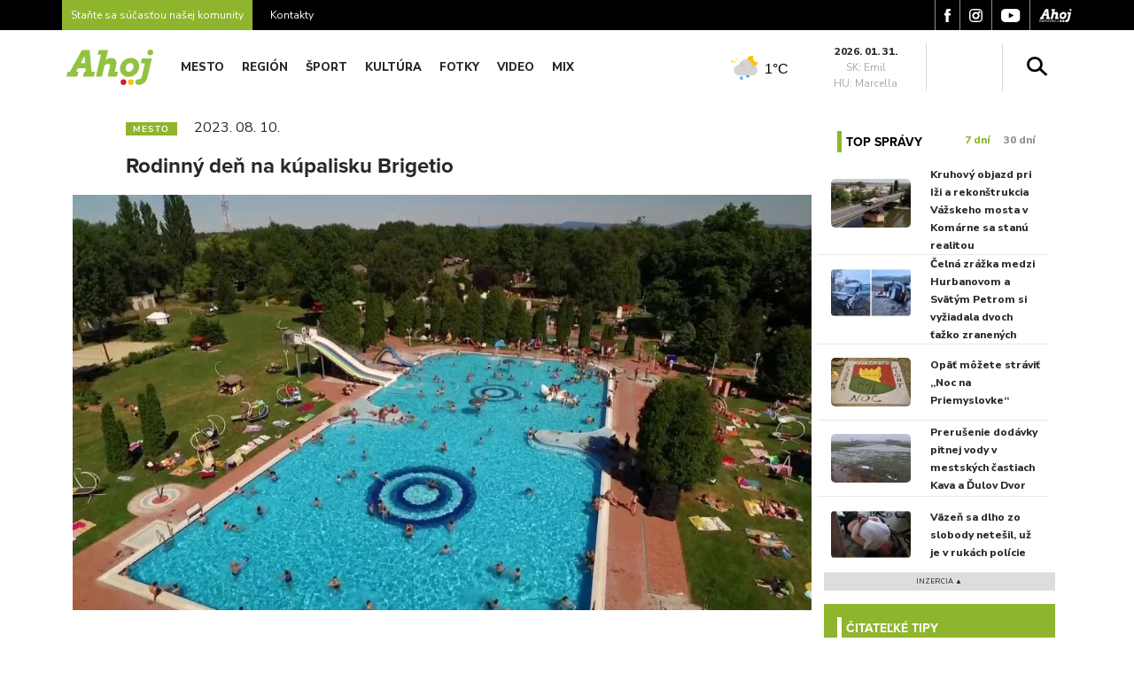

--- FILE ---
content_type: text/html; charset=UTF-8
request_url: https://ahojkomarno.sk/rodinny-den-na-kupalisku-brigetio/
body_size: 21172
content:
<!DOCTYPE html>
<html dir="ltr" lang="sk-SK" prefix="og: https://ogp.me/ns#">
<head>
  <meta charset="UTF-8">
  <meta name="viewport" content="width=device-width, initial-scale=1">
  <meta http-equiv="X-UA-Compatible" content="IE=edge">
  <link rel="profile" href="https://gmpg.org/xfn/11">

  <!-- Proxima Nova -->
  <link rel="stylesheet" href="https://use.typekit.net/mpn0rdt.css">

  <!-- Google Fonts - Nunito Sans -->
  <link rel="preconnect" href="https://fonts.googleapis.com">
  <link rel="preconnect" href="https://fonts.gstatic.com" crossorigin>
  <link href="https://fonts.googleapis.com/css2?family=Nunito+Sans:ital,opsz,wght@0,6..12,400;0,6..12,600;0,6..12,800;1,6..12,400&display=swap" rel="stylesheet">

  <!-- Google Analytics -->
  <script async src="https://www.googletagmanager.com/gtag/js?id=G-Z2VGMHFKB1"></script>
  <script>
    window.dataLayer = window.dataLayer || [];
    function gtag(){dataLayer.push(arguments);}
    gtag('js', new Date());
    gtag('config', 'G-Z2VGMHFKB1');
  </script>

  <!-- Google Ads -->
  <script async src="https://pagead2.googlesyndication.com/pagead/js/adsbygoogle.js?client=ca-pub-2083736366832556" crossorigin="anonymous"></script>

  <title>Rodinný deň na kúpalisku Brigetio - Ahoj Komárno</title>

		<!-- All in One SEO 4.9.3 - aioseo.com -->
	<meta name="description" content="Na víkend hlásia dobré počasie, čo by bolo hriech nevyužiť! O program sa postará termálne kúpalisko Brigetio, kde sa bude konať rodinný deň vďaka Červenému krížu. Gábor Oláh, regionálny koordinátor charitatívnej organizácie v Komárome, povedal, že aj tentoraz prichádzajú profesionáli s mnohými službami. Na programe so začiatkom o 11.00 v nedeľu (13.8.) tak môžeme využiť masáž chodidiel a rôzne skríningové testy." />
	<meta name="robots" content="max-image-preview:large" />
	<meta name="author" content="Bianka Pontyová"/>
	<meta name="google-site-verification" content="J6q3jnLR6U016LS3x0zT3VfZK6gpOJQlZmuji4TsqdM" />
	<link rel="canonical" href="https://ahojkomarno.sk/rodinny-den-na-kupalisku-brigetio/" />
	<meta name="generator" content="All in One SEO (AIOSEO) 4.9.3" />
		<meta property="og:locale" content="sk_SK" />
		<meta property="og:site_name" content="Ahoj Komárno - Moje mesto na webe" />
		<meta property="og:type" content="article" />
		<meta property="og:title" content="Rodinný deň na kúpalisku Brigetio - Ahoj Komárno" />
		<meta property="og:description" content="Na víkend hlásia dobré počasie, čo by bolo hriech nevyužiť! O program sa postará termálne kúpalisko Brigetio, kde sa bude konať rodinný deň vďaka Červenému krížu. Gábor Oláh, regionálny koordinátor charitatívnej organizácie v Komárome, povedal, že aj tentoraz prichádzajú profesionáli s mnohými službami. Na programe so začiatkom o 11.00 v nedeľu (13.8.) tak môžeme využiť masáž chodidiel a rôzne skríningové testy." />
		<meta property="og:url" content="https://ahojkomarno.sk/rodinny-den-na-kupalisku-brigetio/" />
		<meta property="og:image" content="https://ahojkomarno.sk/wp-content/uploads/2023/08/brigetiooo-1024x576-1.jpg" />
		<meta property="og:image:secure_url" content="https://ahojkomarno.sk/wp-content/uploads/2023/08/brigetiooo-1024x576-1.jpg" />
		<meta property="og:image:width" content="1024" />
		<meta property="og:image:height" content="576" />
		<meta property="article:published_time" content="2023-08-10T10:49:56+00:00" />
		<meta property="article:modified_time" content="2023-08-30T10:50:22+00:00" />
		<meta name="twitter:card" content="summary_large_image" />
		<meta name="twitter:title" content="Rodinný deň na kúpalisku Brigetio - Ahoj Komárno" />
		<meta name="twitter:description" content="Na víkend hlásia dobré počasie, čo by bolo hriech nevyužiť! O program sa postará termálne kúpalisko Brigetio, kde sa bude konať rodinný deň vďaka Červenému krížu. Gábor Oláh, regionálny koordinátor charitatívnej organizácie v Komárome, povedal, že aj tentoraz prichádzajú profesionáli s mnohými službami. Na programe so začiatkom o 11.00 v nedeľu (13.8.) tak môžeme využiť masáž chodidiel a rôzne skríningové testy." />
		<meta name="twitter:image" content="https://ahojkomarno.sk/wp-content/uploads/2023/08/brigetiooo-1024x576-1.jpg" />
		<script type="application/ld+json" class="aioseo-schema">
			{"@context":"https:\/\/schema.org","@graph":[{"@type":"BlogPosting","@id":"https:\/\/ahojkomarno.sk\/rodinny-den-na-kupalisku-brigetio\/#blogposting","name":"Rodinn\u00fd de\u0148 na k\u00fapalisku Brigetio - Ahoj Kom\u00e1rno","headline":"Rodinn\u00fd de\u0148 na k\u00fapalisku Brigetio","author":{"@id":"https:\/\/ahojkomarno.sk\/author\/bianka\/#author"},"publisher":{"@id":"https:\/\/ahojkomarno.sk\/#organization"},"image":{"@type":"ImageObject","url":"\/wp-content\/uploads\/2023\/08\/brigetiooo-1024x576-1.jpg","width":1024,"height":576},"datePublished":"2023-08-10T12:49:56+02:00","dateModified":"2023-08-30T12:50:22+02:00","inLanguage":"sk-SK","mainEntityOfPage":{"@id":"https:\/\/ahojkomarno.sk\/rodinny-den-na-kupalisku-brigetio\/#webpage"},"isPartOf":{"@id":"https:\/\/ahojkomarno.sk\/rodinny-den-na-kupalisku-brigetio\/#webpage"},"articleSection":"Mesto, del komarom, d\u00e9l kom\u00e1rom, featured, komarom.hu"},{"@type":"BreadcrumbList","@id":"https:\/\/ahojkomarno.sk\/rodinny-den-na-kupalisku-brigetio\/#breadcrumblist","itemListElement":[{"@type":"ListItem","@id":"https:\/\/ahojkomarno.sk#listItem","position":1,"name":"Home","item":"https:\/\/ahojkomarno.sk","nextItem":{"@type":"ListItem","@id":"https:\/\/ahojkomarno.sk\/kategoria\/mesto\/#listItem","name":"Mesto"}},{"@type":"ListItem","@id":"https:\/\/ahojkomarno.sk\/kategoria\/mesto\/#listItem","position":2,"name":"Mesto","item":"https:\/\/ahojkomarno.sk\/kategoria\/mesto\/","nextItem":{"@type":"ListItem","@id":"https:\/\/ahojkomarno.sk\/rodinny-den-na-kupalisku-brigetio\/#listItem","name":"Rodinn\u00fd de\u0148 na k\u00fapalisku Brigetio"},"previousItem":{"@type":"ListItem","@id":"https:\/\/ahojkomarno.sk#listItem","name":"Home"}},{"@type":"ListItem","@id":"https:\/\/ahojkomarno.sk\/rodinny-den-na-kupalisku-brigetio\/#listItem","position":3,"name":"Rodinn\u00fd de\u0148 na k\u00fapalisku Brigetio","previousItem":{"@type":"ListItem","@id":"https:\/\/ahojkomarno.sk\/kategoria\/mesto\/#listItem","name":"Mesto"}}]},{"@type":"Organization","@id":"https:\/\/ahojkomarno.sk\/#organization","name":"Ahoj Kom\u00e1rno","description":"Moje mesto na webe","url":"https:\/\/ahojkomarno.sk\/"},{"@type":"Person","@id":"https:\/\/ahojkomarno.sk\/author\/bianka\/#author","url":"https:\/\/ahojkomarno.sk\/author\/bianka\/","name":"Bianka Pontyov\u00e1","image":{"@type":"ImageObject","@id":"https:\/\/ahojkomarno.sk\/rodinny-den-na-kupalisku-brigetio\/#authorImage","url":"https:\/\/secure.gravatar.com\/avatar\/747a1bb6631ab714565bf66cb6588a48204c5daaf34efec8333c0d2311d8f58b?s=96&d=mm&r=g","width":96,"height":96,"caption":"Bianka Pontyov\u00e1"}},{"@type":"WebPage","@id":"https:\/\/ahojkomarno.sk\/rodinny-den-na-kupalisku-brigetio\/#webpage","url":"https:\/\/ahojkomarno.sk\/rodinny-den-na-kupalisku-brigetio\/","name":"Rodinn\u00fd de\u0148 na k\u00fapalisku Brigetio - Ahoj Kom\u00e1rno","description":"Na v\u00edkend hl\u00e1sia dobr\u00e9 po\u010dasie, \u010do by bolo hriech nevyu\u017ei\u0165! O program sa postar\u00e1 term\u00e1lne k\u00fapalisko Brigetio, kde sa bude kona\u0165 rodinn\u00fd de\u0148 v\u010faka \u010cerven\u00e9mu kr\u00ed\u017eu. G\u00e1bor Ol\u00e1h, region\u00e1lny koordin\u00e1tor charitat\u00edvnej organiz\u00e1cie v Kom\u00e1rome, povedal, \u017ee aj tentoraz prich\u00e1dzaj\u00fa profesion\u00e1li s mnoh\u00fdmi slu\u017ebami. Na programe so za\u010diatkom o 11.00 v nede\u013eu (13.8.) tak m\u00f4\u017eeme vyu\u017ei\u0165 mas\u00e1\u017e chodidiel a r\u00f4zne skr\u00edningov\u00e9 testy.","inLanguage":"sk-SK","isPartOf":{"@id":"https:\/\/ahojkomarno.sk\/#website"},"breadcrumb":{"@id":"https:\/\/ahojkomarno.sk\/rodinny-den-na-kupalisku-brigetio\/#breadcrumblist"},"author":{"@id":"https:\/\/ahojkomarno.sk\/author\/bianka\/#author"},"creator":{"@id":"https:\/\/ahojkomarno.sk\/author\/bianka\/#author"},"image":{"@type":"ImageObject","url":"\/wp-content\/uploads\/2023\/08\/brigetiooo-1024x576-1.jpg","@id":"https:\/\/ahojkomarno.sk\/rodinny-den-na-kupalisku-brigetio\/#mainImage","width":1024,"height":576},"primaryImageOfPage":{"@id":"https:\/\/ahojkomarno.sk\/rodinny-den-na-kupalisku-brigetio\/#mainImage"},"datePublished":"2023-08-10T12:49:56+02:00","dateModified":"2023-08-30T12:50:22+02:00"},{"@type":"WebSite","@id":"https:\/\/ahojkomarno.sk\/#website","url":"https:\/\/ahojkomarno.sk\/","name":"Ahoj Kom\u00e1rno","description":"Moje mesto na webe","inLanguage":"sk-SK","publisher":{"@id":"https:\/\/ahojkomarno.sk\/#organization"}}]}
		</script>
		<!-- All in One SEO -->


<!-- Google Tag Manager for WordPress by gtm4wp.com -->
<script data-cfasync="false" data-pagespeed-no-defer>
	var gtm4wp_datalayer_name = "dataLayer";
	var dataLayer = dataLayer || [];
</script>
<!-- End Google Tag Manager for WordPress by gtm4wp.com --><link rel='dns-prefetch' href='//cdnjs.cloudflare.com' />
<link rel="alternate" type="application/rss+xml" title="RSS kanál: Ahoj Komárno &raquo;" href="https://ahojkomarno.sk/feed/" />
<link rel="alternate" type="application/rss+xml" title="RSS kanál komentárov webu Ahoj Komárno &raquo;" href="https://ahojkomarno.sk/comments/feed/" />
<link rel="alternate" title="oEmbed (JSON)" type="application/json+oembed" href="https://ahojkomarno.sk/wp-json/oembed/1.0/embed?url=https%3A%2F%2Fahojkomarno.sk%2Frodinny-den-na-kupalisku-brigetio%2F" />
<link rel="alternate" title="oEmbed (XML)" type="text/xml+oembed" href="https://ahojkomarno.sk/wp-json/oembed/1.0/embed?url=https%3A%2F%2Fahojkomarno.sk%2Frodinny-den-na-kupalisku-brigetio%2F&#038;format=xml" />
<meta property="og:image" content="/wp-content/uploads/2023/08/brigetiooo-1024x576-1.jpg" /><style id='wp-img-auto-sizes-contain-inline-css'>
img:is([sizes=auto i],[sizes^="auto," i]){contain-intrinsic-size:3000px 1500px}
/*# sourceURL=wp-img-auto-sizes-contain-inline-css */
</style>

<style id='wp-emoji-styles-inline-css'>

	img.wp-smiley, img.emoji {
		display: inline !important;
		border: none !important;
		box-shadow: none !important;
		height: 1em !important;
		width: 1em !important;
		margin: 0 0.07em !important;
		vertical-align: -0.1em !important;
		background: none !important;
		padding: 0 !important;
	}
/*# sourceURL=wp-emoji-styles-inline-css */
</style>
<link rel='stylesheet' id='wp-block-library-css' href='https://ahojkomarno.sk/wp-includes/css/dist/block-library/style.min.css?ver=6.9' media='all' />
<style id='wp-block-paragraph-inline-css'>
.is-small-text{font-size:.875em}.is-regular-text{font-size:1em}.is-large-text{font-size:2.25em}.is-larger-text{font-size:3em}.has-drop-cap:not(:focus):first-letter{float:left;font-size:8.4em;font-style:normal;font-weight:100;line-height:.68;margin:.05em .1em 0 0;text-transform:uppercase}body.rtl .has-drop-cap:not(:focus):first-letter{float:none;margin-left:.1em}p.has-drop-cap.has-background{overflow:hidden}:root :where(p.has-background){padding:1.25em 2.375em}:where(p.has-text-color:not(.has-link-color)) a{color:inherit}p.has-text-align-left[style*="writing-mode:vertical-lr"],p.has-text-align-right[style*="writing-mode:vertical-rl"]{rotate:180deg}
/*# sourceURL=https://ahojkomarno.sk/wp-includes/blocks/paragraph/style.min.css */
</style>
<style id='global-styles-inline-css'>
:root{--wp--preset--aspect-ratio--square: 1;--wp--preset--aspect-ratio--4-3: 4/3;--wp--preset--aspect-ratio--3-4: 3/4;--wp--preset--aspect-ratio--3-2: 3/2;--wp--preset--aspect-ratio--2-3: 2/3;--wp--preset--aspect-ratio--16-9: 16/9;--wp--preset--aspect-ratio--9-16: 9/16;--wp--preset--color--black: #000000;--wp--preset--color--cyan-bluish-gray: #abb8c3;--wp--preset--color--white: #ffffff;--wp--preset--color--pale-pink: #f78da7;--wp--preset--color--vivid-red: #cf2e2e;--wp--preset--color--luminous-vivid-orange: #ff6900;--wp--preset--color--luminous-vivid-amber: #fcb900;--wp--preset--color--light-green-cyan: #7bdcb5;--wp--preset--color--vivid-green-cyan: #00d084;--wp--preset--color--pale-cyan-blue: #8ed1fc;--wp--preset--color--vivid-cyan-blue: #0693e3;--wp--preset--color--vivid-purple: #9b51e0;--wp--preset--color--primary: #0d6efd;--wp--preset--color--secondary: #6c757d;--wp--preset--color--success: #198754;--wp--preset--color--danger: #dc3545;--wp--preset--color--warning: #ffc107;--wp--preset--color--info: #0dcaf0;--wp--preset--color--light: #f8f9fa;--wp--preset--color--dark: #212529;--wp--preset--color--gray-100: #f8f9fa;--wp--preset--color--gray-200: #e9ecef;--wp--preset--color--gray-300: #dee2e6;--wp--preset--color--gray-500: #adb5bd;--wp--preset--color--gray-700: #495057;--wp--preset--color--gray-900: #212529;--wp--preset--gradient--vivid-cyan-blue-to-vivid-purple: linear-gradient(135deg,rgb(6,147,227) 0%,rgb(155,81,224) 100%);--wp--preset--gradient--light-green-cyan-to-vivid-green-cyan: linear-gradient(135deg,rgb(122,220,180) 0%,rgb(0,208,130) 100%);--wp--preset--gradient--luminous-vivid-amber-to-luminous-vivid-orange: linear-gradient(135deg,rgb(252,185,0) 0%,rgb(255,105,0) 100%);--wp--preset--gradient--luminous-vivid-orange-to-vivid-red: linear-gradient(135deg,rgb(255,105,0) 0%,rgb(207,46,46) 100%);--wp--preset--gradient--very-light-gray-to-cyan-bluish-gray: linear-gradient(135deg,rgb(238,238,238) 0%,rgb(169,184,195) 100%);--wp--preset--gradient--cool-to-warm-spectrum: linear-gradient(135deg,rgb(74,234,220) 0%,rgb(151,120,209) 20%,rgb(207,42,186) 40%,rgb(238,44,130) 60%,rgb(251,105,98) 80%,rgb(254,248,76) 100%);--wp--preset--gradient--blush-light-purple: linear-gradient(135deg,rgb(255,206,236) 0%,rgb(152,150,240) 100%);--wp--preset--gradient--blush-bordeaux: linear-gradient(135deg,rgb(254,205,165) 0%,rgb(254,45,45) 50%,rgb(107,0,62) 100%);--wp--preset--gradient--luminous-dusk: linear-gradient(135deg,rgb(255,203,112) 0%,rgb(199,81,192) 50%,rgb(65,88,208) 100%);--wp--preset--gradient--pale-ocean: linear-gradient(135deg,rgb(255,245,203) 0%,rgb(182,227,212) 50%,rgb(51,167,181) 100%);--wp--preset--gradient--electric-grass: linear-gradient(135deg,rgb(202,248,128) 0%,rgb(113,206,126) 100%);--wp--preset--gradient--midnight: linear-gradient(135deg,rgb(2,3,129) 0%,rgb(40,116,252) 100%);--wp--preset--gradient--primary-to-secondary: linear-gradient(135deg, #0d6efd 0%, #6c757d 100%);--wp--preset--gradient--light-to-dark: linear-gradient(180deg, #f8f9fa 0%, #212529 100%);--wp--preset--font-size--small: 13px;--wp--preset--font-size--medium: clamp(14px, 0.875rem + ((1vw - 3.2px) * 0.732), 20px);--wp--preset--font-size--large: clamp(22.041px, 1.378rem + ((1vw - 3.2px) * 1.702), 36px);--wp--preset--font-size--x-large: clamp(25.014px, 1.563rem + ((1vw - 3.2px) * 2.071), 42px);--wp--preset--font-size--xx-large: clamp(1.5rem, 1.5rem + ((1vw - 0.2rem) * 1.951), 2.5rem);--wp--preset--font-size--huge: clamp(2rem, 2rem + ((1vw - 0.2rem) * 2.927), 3.5rem);--wp--preset--font-family--system-sans: system-ui, -apple-system, 'Segoe UI', Roboto, 'Helvetica Neue', Arial, 'Noto Sans', 'Liberation Sans', sans-serif;--wp--preset--font-family--proxima-nova: 'Proxima Nova', system-ui, -apple-system, sans-serif;--wp--preset--font-family--system-serif: Georgia, 'Times New Roman', Times, serif;--wp--preset--font-family--system-mono: SFMono-Regular, Menlo, Monaco, Consolas, 'Liberation Mono', 'Courier New', monospace;--wp--preset--spacing--20: 0.44rem;--wp--preset--spacing--30: 0.67rem;--wp--preset--spacing--40: 1rem;--wp--preset--spacing--50: 1.5rem;--wp--preset--spacing--60: 2.25rem;--wp--preset--spacing--70: 3.38rem;--wp--preset--spacing--80: 5.06rem;--wp--preset--spacing--10: 0.25rem;--wp--preset--shadow--natural: 6px 6px 9px rgba(0, 0, 0, 0.2);--wp--preset--shadow--deep: 12px 12px 50px rgba(0, 0, 0, 0.4);--wp--preset--shadow--sharp: 6px 6px 0px rgba(0, 0, 0, 0.2);--wp--preset--shadow--outlined: 6px 6px 0px -3px rgb(255, 255, 255), 6px 6px rgb(0, 0, 0);--wp--preset--shadow--crisp: 6px 6px 0px rgb(0, 0, 0);--wp--preset--shadow--sm: 0 .125rem .25rem rgba(0, 0, 0, .075);--wp--preset--shadow--md: 0 .5rem 1rem rgba(0, 0, 0, .15);--wp--preset--shadow--lg: 0 1rem 3rem rgba(0, 0, 0, .175);}:root { --wp--style--global--content-size: 800px;--wp--style--global--wide-size: 1140px; }:where(body) { margin: 0; }.wp-site-blocks { padding-top: var(--wp--style--root--padding-top); padding-bottom: var(--wp--style--root--padding-bottom); }.has-global-padding { padding-right: var(--wp--style--root--padding-right); padding-left: var(--wp--style--root--padding-left); }.has-global-padding > .alignfull { margin-right: calc(var(--wp--style--root--padding-right) * -1); margin-left: calc(var(--wp--style--root--padding-left) * -1); }.has-global-padding :where(:not(.alignfull.is-layout-flow) > .has-global-padding:not(.wp-block-block, .alignfull)) { padding-right: 0; padding-left: 0; }.has-global-padding :where(:not(.alignfull.is-layout-flow) > .has-global-padding:not(.wp-block-block, .alignfull)) > .alignfull { margin-left: 0; margin-right: 0; }.wp-site-blocks > .alignleft { float: left; margin-right: 2em; }.wp-site-blocks > .alignright { float: right; margin-left: 2em; }.wp-site-blocks > .aligncenter { justify-content: center; margin-left: auto; margin-right: auto; }:where(.wp-site-blocks) > * { margin-block-start: 1.5rem; margin-block-end: 0; }:where(.wp-site-blocks) > :first-child { margin-block-start: 0; }:where(.wp-site-blocks) > :last-child { margin-block-end: 0; }:root { --wp--style--block-gap: 1.5rem; }:root :where(.is-layout-flow) > :first-child{margin-block-start: 0;}:root :where(.is-layout-flow) > :last-child{margin-block-end: 0;}:root :where(.is-layout-flow) > *{margin-block-start: 1.5rem;margin-block-end: 0;}:root :where(.is-layout-constrained) > :first-child{margin-block-start: 0;}:root :where(.is-layout-constrained) > :last-child{margin-block-end: 0;}:root :where(.is-layout-constrained) > *{margin-block-start: 1.5rem;margin-block-end: 0;}:root :where(.is-layout-flex){gap: 1.5rem;}:root :where(.is-layout-grid){gap: 1.5rem;}.is-layout-flow > .alignleft{float: left;margin-inline-start: 0;margin-inline-end: 2em;}.is-layout-flow > .alignright{float: right;margin-inline-start: 2em;margin-inline-end: 0;}.is-layout-flow > .aligncenter{margin-left: auto !important;margin-right: auto !important;}.is-layout-constrained > .alignleft{float: left;margin-inline-start: 0;margin-inline-end: 2em;}.is-layout-constrained > .alignright{float: right;margin-inline-start: 2em;margin-inline-end: 0;}.is-layout-constrained > .aligncenter{margin-left: auto !important;margin-right: auto !important;}.is-layout-constrained > :where(:not(.alignleft):not(.alignright):not(.alignfull)){max-width: var(--wp--style--global--content-size);margin-left: auto !important;margin-right: auto !important;}.is-layout-constrained > .alignwide{max-width: var(--wp--style--global--wide-size);}body .is-layout-flex{display: flex;}.is-layout-flex{flex-wrap: wrap;align-items: center;}.is-layout-flex > :is(*, div){margin: 0;}body .is-layout-grid{display: grid;}.is-layout-grid > :is(*, div){margin: 0;}body{background-color: var(--wp--preset--color--white);color: var(--wp--preset--color--dark);font-family: var(--wp--preset--font-family--system-sans);font-size: var(--wp--preset--font-size--medium);line-height: 1.6;--wp--style--root--padding-top: 0;--wp--style--root--padding-right: var(--wp--preset--spacing--30);--wp--style--root--padding-bottom: 0;--wp--style--root--padding-left: var(--wp--preset--spacing--30);}a:where(:not(.wp-element-button)){color: var(--wp--preset--color--primary);text-decoration: none;}:root :where(a:where(:not(.wp-element-button)):hover){color: var(--wp--preset--color--secondary);text-decoration: underline;}:root :where(a:where(:not(.wp-element-button)):focus){outline-color: var(--wp--preset--color--primary);outline-style: solid;outline-width: 2px;}h1, h2, h3, h4, h5, h6{color: var(--wp--preset--color--dark);font-weight: 600;line-height: 1.2;}h1{font-size: var(--wp--preset--font-size--huge);}h2{font-size: var(--wp--preset--font-size--xx-large);}h3{font-size: var(--wp--preset--font-size--x-large);}h4{font-size: var(--wp--preset--font-size--large);}h5{font-size: var(--wp--preset--font-size--medium);}h6{font-size: var(--wp--preset--font-size--small);}:root :where(.wp-element-button, .wp-block-button__link){background-color: var(--wp--preset--color--primary);border-radius: 0.375rem;border-width: 0;color: var(--wp--preset--color--white);font-family: inherit;font-size: inherit;font-style: inherit;font-weight: inherit;letter-spacing: inherit;line-height: inherit;padding-top: 0.5rem;padding-right: 1rem;padding-bottom: 0.5rem;padding-left: 1rem;text-decoration: none;text-transform: inherit;}:root :where(.wp-element-button:hover, .wp-block-button__link:hover){background-color: var(--wp--preset--color--dark);}:root :where(.wp-element-caption, .wp-block-audio figcaption, .wp-block-embed figcaption, .wp-block-gallery figcaption, .wp-block-image figcaption, .wp-block-table figcaption, .wp-block-video figcaption){color: var(--wp--preset--color--gray-500);font-size: var(--wp--preset--font-size--small);}.has-black-color{color: var(--wp--preset--color--black) !important;}.has-cyan-bluish-gray-color{color: var(--wp--preset--color--cyan-bluish-gray) !important;}.has-white-color{color: var(--wp--preset--color--white) !important;}.has-pale-pink-color{color: var(--wp--preset--color--pale-pink) !important;}.has-vivid-red-color{color: var(--wp--preset--color--vivid-red) !important;}.has-luminous-vivid-orange-color{color: var(--wp--preset--color--luminous-vivid-orange) !important;}.has-luminous-vivid-amber-color{color: var(--wp--preset--color--luminous-vivid-amber) !important;}.has-light-green-cyan-color{color: var(--wp--preset--color--light-green-cyan) !important;}.has-vivid-green-cyan-color{color: var(--wp--preset--color--vivid-green-cyan) !important;}.has-pale-cyan-blue-color{color: var(--wp--preset--color--pale-cyan-blue) !important;}.has-vivid-cyan-blue-color{color: var(--wp--preset--color--vivid-cyan-blue) !important;}.has-vivid-purple-color{color: var(--wp--preset--color--vivid-purple) !important;}.has-primary-color{color: var(--wp--preset--color--primary) !important;}.has-secondary-color{color: var(--wp--preset--color--secondary) !important;}.has-success-color{color: var(--wp--preset--color--success) !important;}.has-danger-color{color: var(--wp--preset--color--danger) !important;}.has-warning-color{color: var(--wp--preset--color--warning) !important;}.has-info-color{color: var(--wp--preset--color--info) !important;}.has-light-color{color: var(--wp--preset--color--light) !important;}.has-dark-color{color: var(--wp--preset--color--dark) !important;}.has-gray-100-color{color: var(--wp--preset--color--gray-100) !important;}.has-gray-200-color{color: var(--wp--preset--color--gray-200) !important;}.has-gray-300-color{color: var(--wp--preset--color--gray-300) !important;}.has-gray-500-color{color: var(--wp--preset--color--gray-500) !important;}.has-gray-700-color{color: var(--wp--preset--color--gray-700) !important;}.has-gray-900-color{color: var(--wp--preset--color--gray-900) !important;}.has-black-background-color{background-color: var(--wp--preset--color--black) !important;}.has-cyan-bluish-gray-background-color{background-color: var(--wp--preset--color--cyan-bluish-gray) !important;}.has-white-background-color{background-color: var(--wp--preset--color--white) !important;}.has-pale-pink-background-color{background-color: var(--wp--preset--color--pale-pink) !important;}.has-vivid-red-background-color{background-color: var(--wp--preset--color--vivid-red) !important;}.has-luminous-vivid-orange-background-color{background-color: var(--wp--preset--color--luminous-vivid-orange) !important;}.has-luminous-vivid-amber-background-color{background-color: var(--wp--preset--color--luminous-vivid-amber) !important;}.has-light-green-cyan-background-color{background-color: var(--wp--preset--color--light-green-cyan) !important;}.has-vivid-green-cyan-background-color{background-color: var(--wp--preset--color--vivid-green-cyan) !important;}.has-pale-cyan-blue-background-color{background-color: var(--wp--preset--color--pale-cyan-blue) !important;}.has-vivid-cyan-blue-background-color{background-color: var(--wp--preset--color--vivid-cyan-blue) !important;}.has-vivid-purple-background-color{background-color: var(--wp--preset--color--vivid-purple) !important;}.has-primary-background-color{background-color: var(--wp--preset--color--primary) !important;}.has-secondary-background-color{background-color: var(--wp--preset--color--secondary) !important;}.has-success-background-color{background-color: var(--wp--preset--color--success) !important;}.has-danger-background-color{background-color: var(--wp--preset--color--danger) !important;}.has-warning-background-color{background-color: var(--wp--preset--color--warning) !important;}.has-info-background-color{background-color: var(--wp--preset--color--info) !important;}.has-light-background-color{background-color: var(--wp--preset--color--light) !important;}.has-dark-background-color{background-color: var(--wp--preset--color--dark) !important;}.has-gray-100-background-color{background-color: var(--wp--preset--color--gray-100) !important;}.has-gray-200-background-color{background-color: var(--wp--preset--color--gray-200) !important;}.has-gray-300-background-color{background-color: var(--wp--preset--color--gray-300) !important;}.has-gray-500-background-color{background-color: var(--wp--preset--color--gray-500) !important;}.has-gray-700-background-color{background-color: var(--wp--preset--color--gray-700) !important;}.has-gray-900-background-color{background-color: var(--wp--preset--color--gray-900) !important;}.has-black-border-color{border-color: var(--wp--preset--color--black) !important;}.has-cyan-bluish-gray-border-color{border-color: var(--wp--preset--color--cyan-bluish-gray) !important;}.has-white-border-color{border-color: var(--wp--preset--color--white) !important;}.has-pale-pink-border-color{border-color: var(--wp--preset--color--pale-pink) !important;}.has-vivid-red-border-color{border-color: var(--wp--preset--color--vivid-red) !important;}.has-luminous-vivid-orange-border-color{border-color: var(--wp--preset--color--luminous-vivid-orange) !important;}.has-luminous-vivid-amber-border-color{border-color: var(--wp--preset--color--luminous-vivid-amber) !important;}.has-light-green-cyan-border-color{border-color: var(--wp--preset--color--light-green-cyan) !important;}.has-vivid-green-cyan-border-color{border-color: var(--wp--preset--color--vivid-green-cyan) !important;}.has-pale-cyan-blue-border-color{border-color: var(--wp--preset--color--pale-cyan-blue) !important;}.has-vivid-cyan-blue-border-color{border-color: var(--wp--preset--color--vivid-cyan-blue) !important;}.has-vivid-purple-border-color{border-color: var(--wp--preset--color--vivid-purple) !important;}.has-primary-border-color{border-color: var(--wp--preset--color--primary) !important;}.has-secondary-border-color{border-color: var(--wp--preset--color--secondary) !important;}.has-success-border-color{border-color: var(--wp--preset--color--success) !important;}.has-danger-border-color{border-color: var(--wp--preset--color--danger) !important;}.has-warning-border-color{border-color: var(--wp--preset--color--warning) !important;}.has-info-border-color{border-color: var(--wp--preset--color--info) !important;}.has-light-border-color{border-color: var(--wp--preset--color--light) !important;}.has-dark-border-color{border-color: var(--wp--preset--color--dark) !important;}.has-gray-100-border-color{border-color: var(--wp--preset--color--gray-100) !important;}.has-gray-200-border-color{border-color: var(--wp--preset--color--gray-200) !important;}.has-gray-300-border-color{border-color: var(--wp--preset--color--gray-300) !important;}.has-gray-500-border-color{border-color: var(--wp--preset--color--gray-500) !important;}.has-gray-700-border-color{border-color: var(--wp--preset--color--gray-700) !important;}.has-gray-900-border-color{border-color: var(--wp--preset--color--gray-900) !important;}.has-vivid-cyan-blue-to-vivid-purple-gradient-background{background: var(--wp--preset--gradient--vivid-cyan-blue-to-vivid-purple) !important;}.has-light-green-cyan-to-vivid-green-cyan-gradient-background{background: var(--wp--preset--gradient--light-green-cyan-to-vivid-green-cyan) !important;}.has-luminous-vivid-amber-to-luminous-vivid-orange-gradient-background{background: var(--wp--preset--gradient--luminous-vivid-amber-to-luminous-vivid-orange) !important;}.has-luminous-vivid-orange-to-vivid-red-gradient-background{background: var(--wp--preset--gradient--luminous-vivid-orange-to-vivid-red) !important;}.has-very-light-gray-to-cyan-bluish-gray-gradient-background{background: var(--wp--preset--gradient--very-light-gray-to-cyan-bluish-gray) !important;}.has-cool-to-warm-spectrum-gradient-background{background: var(--wp--preset--gradient--cool-to-warm-spectrum) !important;}.has-blush-light-purple-gradient-background{background: var(--wp--preset--gradient--blush-light-purple) !important;}.has-blush-bordeaux-gradient-background{background: var(--wp--preset--gradient--blush-bordeaux) !important;}.has-luminous-dusk-gradient-background{background: var(--wp--preset--gradient--luminous-dusk) !important;}.has-pale-ocean-gradient-background{background: var(--wp--preset--gradient--pale-ocean) !important;}.has-electric-grass-gradient-background{background: var(--wp--preset--gradient--electric-grass) !important;}.has-midnight-gradient-background{background: var(--wp--preset--gradient--midnight) !important;}.has-primary-to-secondary-gradient-background{background: var(--wp--preset--gradient--primary-to-secondary) !important;}.has-light-to-dark-gradient-background{background: var(--wp--preset--gradient--light-to-dark) !important;}.has-small-font-size{font-size: var(--wp--preset--font-size--small) !important;}.has-medium-font-size{font-size: var(--wp--preset--font-size--medium) !important;}.has-large-font-size{font-size: var(--wp--preset--font-size--large) !important;}.has-x-large-font-size{font-size: var(--wp--preset--font-size--x-large) !important;}.has-xx-large-font-size{font-size: var(--wp--preset--font-size--xx-large) !important;}.has-huge-font-size{font-size: var(--wp--preset--font-size--huge) !important;}.has-system-sans-font-family{font-family: var(--wp--preset--font-family--system-sans) !important;}.has-proxima-nova-font-family{font-family: var(--wp--preset--font-family--proxima-nova) !important;}.has-system-serif-font-family{font-family: var(--wp--preset--font-family--system-serif) !important;}.has-system-mono-font-family{font-family: var(--wp--preset--font-family--system-mono) !important;}
/*# sourceURL=global-styles-inline-css */
</style>

<link rel='stylesheet' id='contact-form-7-css' href='https://ahojkomarno.sk/wp-content/plugins/contact-form-7/includes/css/styles.css?ver=6.1.4' media='all' />
<style id='contact-form-7-inline-css'>
.wpcf7 .wpcf7-recaptcha iframe {margin-bottom: 0;}.wpcf7 .wpcf7-recaptcha[data-align="center"] > div {margin: 0 auto;}.wpcf7 .wpcf7-recaptcha[data-align="right"] > div {margin: 0 0 0 auto;}
/*# sourceURL=contact-form-7-inline-css */
</style>
<link rel='stylesheet' id='hostinger-reach-subscription-block-css' href='https://ahojkomarno.sk/wp-content/plugins/hostinger-reach/frontend/dist/blocks/subscription.css?ver=1769590613' media='all' />
<link rel='stylesheet' id='lightbox-style-css' href='https://cdnjs.cloudflare.com/ajax/libs/lightbox2/2.11.3/css/lightbox.min.css?ver=2.11.3' media='all' />
<link rel='stylesheet' id='style-css' href='https://ahojkomarno.sk/wp-content/themes/szia-theme-child-old/style.css?ver=2.2.3' media='all' />
<link rel='stylesheet' id='main-css' href='https://ahojkomarno.sk/wp-content/themes/szia-theme/build/main.css?ver=2.2.3' media='all' />
<link rel='stylesheet' id='szia-child-theme-css' href='https://ahojkomarno.sk/wp-content/themes/szia-theme-child-old/css/theme.css?ver=2.2.3' media='all' />
<link rel='stylesheet' id='wp22-style-min-css' href='https://ahojkomarno.sk/wp-content/themes/szia-theme-child-old/cache/m22.css?ver=1769839856' media='all' />
<script src="https://ahojkomarno.sk/wp-includes/js/jquery/jquery.min.js" id="jquery-js"></script>
<script src="https://ahojkomarno.sk/wp-content/themes/szia-theme-child-old/cache/m22.js?ver=1769839856" id="wp22-script-min-js"></script>
<link rel="https://api.w.org/" href="https://ahojkomarno.sk/wp-json/" /><link rel="alternate" title="JSON" type="application/json" href="https://ahojkomarno.sk/wp-json/wp/v2/posts/58911" /><link rel="EditURI" type="application/rsd+xml" title="RSD" href="https://ahojkomarno.sk/xmlrpc.php?rsd" />
<meta name="generator" content="WordPress 6.9" />
<link rel='shortlink' href='https://ahojkomarno.sk/?p=58911' />

<!-- Google Tag Manager for WordPress by gtm4wp.com -->
<!-- GTM Container placement set to footer -->
<script data-cfasync="false" data-pagespeed-no-defer>
	var dataLayer_content = {"pagePostType":"post","pagePostType2":"single-post","pageCategory":["mesto"],"pageAttributes":["del-komarom-4","del-komarom","featured","komarom-hu"],"pagePostAuthor":"Bianka Pontyová"};
	dataLayer.push( dataLayer_content );
</script>
<script data-cfasync="false" data-pagespeed-no-defer>
(function(w,d,s,l,i){w[l]=w[l]||[];w[l].push({'gtm.start':
new Date().getTime(),event:'gtm.js'});var f=d.getElementsByTagName(s)[0],
j=d.createElement(s),dl=l!='dataLayer'?'&l='+l:'';j.async=true;j.src=
'//www.googletagmanager.com/gtm.js?id='+i+dl;f.parentNode.insertBefore(j,f);
})(window,document,'script','dataLayer','GTM-TWCVPT9');
</script>
<!-- End Google Tag Manager for WordPress by gtm4wp.com --><link rel="pingback" href="https://ahojkomarno.sk/xmlrpc.php"><link rel="icon" href="/wp-content/uploads/2023/05/logo-ahoj-favicon-150x150.jpg" sizes="32x32" />
<link rel="icon" href="/wp-content/uploads/2023/05/logo-ahoj-favicon-300x300.jpg" sizes="192x192" />
<link rel="apple-touch-icon" href="/wp-content/uploads/2023/05/logo-ahoj-favicon-300x300.jpg" />
<meta name="msapplication-TileImage" content="/wp-content/uploads/2023/05/logo-ahoj-favicon-300x300.jpg" />
	<link rel="apple-touch-icon" sizes="57x57" href="/wp-icons/apple-icon-57x57.png">
	<link rel="apple-touch-icon" sizes="60x60" href="/wp-icons/apple-icon-60x60.png">
	<link rel="apple-touch-icon" sizes="72x72" href="/wp-icons/apple-icon-72x72.png">
	<link rel="apple-touch-icon" sizes="76x76" href="/wp-icons/apple-icon-76x76.png">
	<link rel="apple-touch-icon" sizes="114x114" href="/wp-icons/apple-icon-114x114.png">
	<link rel="apple-touch-icon" sizes="120x120" href="/wp-icons/apple-icon-120x120.png">
	<link rel="apple-touch-icon" sizes="144x144" href="/wp-icons/apple-icon-144x144.png">
	<link rel="apple-touch-icon" sizes="152x152" href="/wp-icons/apple-icon-152x152.png">
	<link rel="apple-touch-icon" sizes="180x180" href="/wp-icons/apple-icon-180x180.png">
	<link rel="icon" type="image/png" sizes="192x192" href="/wp-icons/android-icon-192x192.png">
	<link rel="icon" type="image/png" sizes="32x32" href="/wp-icons/favicon-32x32.png">
	<link rel="icon" type="image/png" sizes="96x96" href="/wp-icons/favicon-96x96.png">
	<link rel="icon" type="image/png" sizes="16x16" href="/wp-icons/favicon-16x16.png">
	<meta name="msapplication-TileColor" content="#ffffff">
	<meta name="msapplication-TileImage" content="/ms-icon-144x144.png">
	<meta name="theme-color" content="#ffffff">
</head>
<body class="wp-singular post-template-default single single-post postid-58911 single-format-standard wp-embed-responsive wp-theme-szia-theme wp-child-theme-szia-theme-child-old group-blog">
<!-- <script src="/advert.js" type="text/javascript"></script> -->
<div id="page" class="site">
                <div class="top-menu">
            <div class="container">
                <div class="row">
                                            <div class="col-md-6 left-menu">
                            <a href="/tip-na-clanok" style="padding-right: 20px;"><span
                                    style="background: var(--secondary); padding: 17px 10px;">Staňte sa súčasťou našej komunity</span></a>
                            <a href="/inzercia">Kontakty</a>
                        </div>
                                            <div class="col-8 col-md-6 text-right right-menu">
                        <a href="https://www.facebook.com/ahojkomarno" target="_blank">
                            <img src="/wp-content/themes/szia-theme-child/img/fb.svg" alt="facebook"/>
                        </a>
                        <a href="https://www.instagram.com/ahojszia/" target="_blank">
                            <img src="/wp-content/themes/szia-theme-child/img/insta.svg" alt="instagram"/>
                        </a>
                        <a href="https://www.youtube.com/user/AhojKomarno" target="_blank">
                            <img src="/wp-content/themes/szia-theme-child/img/youtube.svg" alt="instagram"/>
                        </a>
                        <a href="http://ahojkomarno.sk" target="_blank">
                            <img src="/wp-content/themes/szia-theme-child/img/ahoj.svg" alt="ahojkomarno"/>
                        </a>
                    </div>
                </div>
            </div>
        </div>
        <header id="masthead" class="site-header navbar-static-top navbar-light"
                role="banner">
            <div class="container">
                <nav class="navbar navbar-expand-xl">
                                            <div class="navbar-brand">
                                                            <a href="https://ahojkomarno.sk/">
                                    <img src="/wp-content/uploads/2019/09/ahoj_logo_color.svg"
                                         width="108" height="32" alt="Ahoj Komárno">
                                </a>
                                                    </div>
                                        <div id="main-nav" class="collapse navbar-collapse justify-content-start"><ul id="menu-menu-fly" class="navbar-nav"><li itemscope="itemscope" itemtype="https://www.schema.org/SiteNavigationElement" id="menu-item-38016" class="menu-item menu-item-type-taxonomy menu-item-object-category current-post-ancestor current-menu-parent current-post-parent nav-item menu-item-38016"><a aria-current="page" title="Mesto" href="https://ahojkomarno.sk/kategoria/mesto/" class="nav-link">Mesto</a></li>
<li itemscope="itemscope" itemtype="https://www.schema.org/SiteNavigationElement" id="menu-item-38017" class="menu-item menu-item-type-taxonomy menu-item-object-category nav-item menu-item-38017"><a title="Región" href="https://ahojkomarno.sk/kategoria/region/" class="nav-link">Región</a></li>
<li itemscope="itemscope" itemtype="https://www.schema.org/SiteNavigationElement" id="menu-item-38018" class="menu-item menu-item-type-taxonomy menu-item-object-category nav-item menu-item-38018"><a title="Šport" href="https://ahojkomarno.sk/kategoria/sport/" class="nav-link">Šport</a></li>
<li itemscope="itemscope" itemtype="https://www.schema.org/SiteNavigationElement" id="menu-item-38019" class="menu-item menu-item-type-taxonomy menu-item-object-category nav-item menu-item-38019"><a title="Kultúra" href="https://ahojkomarno.sk/kategoria/kultura/" class="nav-link">Kultúra</a></li>
<li itemscope="itemscope" itemtype="https://www.schema.org/SiteNavigationElement" id="menu-item-38020" class="menu-item menu-item-type-taxonomy menu-item-object-category nav-item menu-item-38020"><a title="Fotky" href="https://ahojkomarno.sk/kategoria/fotky/" class="nav-link">Fotky</a></li>
<li itemscope="itemscope" itemtype="https://www.schema.org/SiteNavigationElement" id="menu-item-38021" class="menu-item menu-item-type-taxonomy menu-item-object-category nav-item menu-item-38021"><a title="Video" href="https://ahojkomarno.sk/kategoria/video/" class="nav-link">Video</a></li>
<li itemscope="itemscope" itemtype="https://www.schema.org/SiteNavigationElement" id="menu-item-38022" class="menu-item menu-item-type-taxonomy menu-item-object-category nav-item menu-item-38022"><a title="Mix" href="https://ahojkomarno.sk/kategoria/mix/" class="nav-link">Mix</a></li>
</ul></div>                    <div class="top-widgets justify-content-end row">
                                                <div class="weather col-3 col-md-3 text-center">
                            <div id="ww_52eac0c58730c" v='1.3' loc='id' a='{"t":"responsive","lang":"hu","sl_lpl":1,"ids":["wl9812"],"sl_ics":"one_a","sl_sot":"celsius","cl_bkg":"#FFFFFF00","cl_font":"#000000","cl_cloud":"#d4d4d4","cl_persp":"#2196F3","cl_sun":"#FFC107","cl_moon":"#FFC107","cl_thund":"#FF5722","el_nme":3,"el_wfc":3,"cl_odd":"#00000000"}'>More forecasts: <a href="https://oneweather.org/sk/bratislava/30_days/" id="ww_52eac0c58730c_u" target="_blank">30 dní predpoveď počasia</a></div><script async src="https://app1.weatherwidget.org/js/?id=ww_52eac0c58730c"></script>

                            <span class="icon">
                                                            <canvas id="icon1" width="32" height="32"></canvas>
                                                        </span>
                        </div>
                        <div class="namedays widget col-2 col-md-3">
                            <strong>2026. 01. 31.</strong>
                            SK: Emil<br>
                            HU: Marcella<br>
                        </div>
                        <div class="currency widget col-2 text-center">
                            <script><!--
                            var currency_rate_list=new Array("EUR","HUF");
                            var currency_template="1 $from_abbrev <br>$rate Ft";
                            var currency_round=true;
                            //--></script>
                            <script src="https://coinmill.com/frame.js"></script>
                        </div>
                                                    <div class="search widget col-md-2 text-right">
                                <img src="/wp-content/themes/szia-theme-child/img/search.svg" class="search-trigger" width="23"/>
                            </div>
                                            </div>
                </nav>
            </div>
        </header><!-- #masthead -->
        <div class="search-form" id="searchpop" style="display: none;">
            <form action="/" method="get">
                <div class="searchinput">
                    <input id="s" name="s" placeholder="Zadajte kľúčové slovo" type="text"/>
                    <button id="b" type="submit"><img src="/wp-content/themes/szia-theme-child/img/search-neg.svg"/></button>
                </div>
            </form>
        </div>
        <script>
            jQuery(document).ready(function ($) {
                $('#s').keypress(function (e) {
                    if (e.which == 13) {
                        $('#b').trigger('click');
                    }
                });

                $('.search-trigger').click(function (e) {
                    e.preventDefault();
                    $('#searchpop').fadeIn('fast', function () {
                        $('#searchpop').addClass('open');
                    });
                    $('#s').focus();
                });

                $(document).on('click', function (e) {
                    if ($(e.target).closest(".searchinput").length === 0 & $('#searchpop').hasClass('open')) {
                        $("#searchpop").fadeOut('fast', function () {
                            $('#searchpop').removeClass('open');
                        });
                    }
                });
            });
        </script>
    
<section id="primary">
  <div class="container">
    <div class="row">
      <div class="content-area col-lg-9 col-md-12">
        <main id="main" class="site-main" role="main">
          <div class="the-content">

            <!-- META -->
            <div class="meta">
              <span class="tag">Mesto</span>              <span class="date">2023. 08. 10.</span>
              <span class="share-top">
                <div class="fb-share-button"
                     data-href="https://ahojkomarno.sk/rodinny-den-na-kupalisku-brigetio/"
                     data-layout="button_count"
                     data-size="small"></div>
              </span>
            </div>

            <!-- TITLE -->
            <h1>Rodinný deň na kúpalisku Brigetio</h1>

            <!-- FEATURED IMAGE / VIDEO -->
                          <div class="featured-image">
                <img width="1024" height="576" src="/wp-content/uploads/2023/08/brigetiooo-1024x576-1.jpg" class="attachment-full size-full wp-post-image" alt="" decoding="async" fetchpriority="high" srcset="https://ahojkomarno.sk/wp-content/uploads/2023/08/brigetiooo-1024x576-1.jpg 1024w, https://ahojkomarno.sk/wp-content/uploads/2023/08/brigetiooo-1024x576-1-300x169.jpg 300w, https://ahojkomarno.sk/wp-content/uploads/2023/08/brigetiooo-1024x576-1-768x432.jpg 768w, https://ahojkomarno.sk/wp-content/uploads/2023/08/brigetiooo-1024x576-1-255x143.jpg 255w" sizes="(max-width: 1024px) 100vw, 1024px" />                              </div>
            
            <!-- MAIN CONTENT -->
            <div class="content-p">
              
<p><strong>Na víkend hlásia dobré počasie, čo by bolo hriech nevyužiť! O program sa postará termálne kúpalisko Brigetio, kde sa bude konať rodinný deň vďaka Červenému krížu. </strong></p><div class="content22 row no-gutters widget featured-category center">
				<div class="col-md-6 featured" loading="lazy">
					<div id="AADAHOJ00"></div>
					<script>var k=decodeURIComponent(document.cookie),ca=k.split(';'),psc="";for(var i=0;i<ca.length;i++){var c=ca[i];while(c.charAt(0)==' ')c=c.substring(1);if(c.indexOf("adcapban")==0)psc+=(psc==""?"":",")+c.replace("adcapban","").replace("=",",");}var s=document.createElement("script");s.src="https://admin.content22.sk/ser.php?t=AADAHOJ00"+String.fromCharCode(38)+"f=34"+String.fromCharCode(38)+"psc="+psc;document.head.appendChild(s);</script>
				</div>
			</div></p>



<p><strong>Gábor Oláh,&nbsp;</strong><strong>regionálny koordinátor</strong>&nbsp;charitatívnej organizácie v Komárome,&nbsp;povedal, že aj tentoraz prichádzajú profesionáli s mnohými službami.&nbsp;Na programe so začiatkom&nbsp;<strong>o 11.00 v nedeľu (13.8.)</strong>&nbsp;tak môžeme využiť masáž chodidiel a rôzne skríningové testy.</p>



<p><em>&#8222;Samozrejme, mysleli sme aj na najmenších, takže nebudú chýbať majstrovstvá v ping pongu a nohejbale, tetovanie trblietkami, tvorba obrázkov z piesku, kreatívne kreslenie, labyrintový domček a maľovanie na tvár.&nbsp;Odvážni sa môžu zúčastniť „tréningu hrdinov“, čo v podstate znamená resuscitačný kurz.&nbsp;Deti čaká celé popoludnie aj futbal a deň končí poriadnym veľkým treskom, obrovskou penovou párty o 17:00</em>,&#8220; dodal&nbsp;<strong>Gábor Oláh</strong>.</p>



<p></p><div class="content22 img-ad" loading="lazy" style="border-bottom:1px solid #E8E8E8;margin:15px 0;text-align:center;">
				<div id="AADIMG00"></div>
				<script>var k=decodeURIComponent(document.cookie),ca=k.split(';'),psc="";for(var i=0;i<ca.length;i++){var c=ca[i];while(c.charAt(0)==' ')c=c.substring(1);if(c.indexOf("adcapban")==0)psc+=(psc==""?"":",")+c.replace("adcapban","").replace("=",",");}var s=document.createElement("script");s.src="https://admin.content22.sk/ser.php?t=AADIMG00"+String.fromCharCode(38)+"f=35"+String.fromCharCode(38)+"psc="+psc;document.head.appendChild(s);</script>
			</div></p> </p>
            </div>

            <!-- SUPPORTED TAG INFO -->
            
            <!-- TAGS -->
            <div class="tags">
              <a href="https://ahojkomarno.sk/tag/del-komarom-4/">del komarom</a><a href="https://ahojkomarno.sk/tag/del-komarom/">dél komárom</a><a href="https://ahojkomarno.sk/tag/featured/">featured</a><a href="https://ahojkomarno.sk/tag/komarom-hu/">komarom.hu</a>            </div>

            <!-- RELATED POSTS -->
            
            <div class="widget more-news">
              <div class="heading no-padding">
                <h3>Súvisiace články</h3>
              </div>
              <div class="row post-list compact" style="padding:0;">
                                  <a href="https://ahojkomarno.sk/v-madarskom-komarome-slavnostne-otvorili-novy-detsky-park/" class="col-md-4" title="V maďarskom Komárome slávnostne otvorili nový detský park">
                    <div class="thumbnail"><img width="305" height="180" src="/wp-content/uploads/2024/11/bolcsode1-825x432-1-305x180.jpg" class="attachment-thumbnail-normal size-thumbnail-normal wp-post-image" alt="" decoding="async" /></div>
                    <div class="title">
                                              <span class="tag">Región</span><br>
                                            V maďarskom Komárome slávnostne otvorili nový detský park                    </div>
                  </a>
                                  <a href="https://ahojkomarno.sk/nove-zastupitelstvo-komaromu-zlozilo-slub/" class="col-md-4" title="Nové zastupiteľstvo Komáromu zložilo sľub">
                    <div class="thumbnail"><img width="305" height="180" src="/wp-content/uploads/2024/10/Nevtelen-terv-825x432-1-305x180.jpg" class="attachment-thumbnail-normal size-thumbnail-normal wp-post-image" alt="" decoding="async" /></div>
                    <div class="title">
                                              <span class="tag">Región</span><br>
                                            Nové zastupiteľstvo Komáromu zložilo sľub                    </div>
                  </a>
                                  <a href="https://ahojkomarno.sk/komarom-pripravuje-velku-investiciu/" class="col-md-4" title="Komárom pripravuje veľkú investíciu">
                    <div class="thumbnail"><img width="305" height="180" src="/wp-content/uploads/2024/10/bejaras-825x432-1-305x180.jpg" class="attachment-thumbnail-normal size-thumbnail-normal wp-post-image" alt="" decoding="async" loading="lazy" /></div>
                    <div class="title">
                                              <span class="tag">Región</span><br>
                                            Komárom pripravuje veľkú investíciu                    </div>
                  </a>
                                  <a href="https://ahojkomarno.sk/modna-prehliadka-zennie-a-koncert-tamasa-vastaga-v-hviezdicovej-pevnosti/" class="col-md-4" title="Módna prehliadka Zennie a koncert Tamása Vastaga v Hviezdicovej pevnosti">
                    <div class="thumbnail"><img width="305" height="180" src="/wp-content/uploads/2025/04/475962698_122203757132219870_4369884757937817512_n-305x180.jpg" class="attachment-thumbnail-normal size-thumbnail-normal wp-post-image" alt="" decoding="async" loading="lazy" /></div>
                    <div class="title">
                                              <span class="tag">Kultúra</span><br>
                                            Módna prehliadka Zennie a koncert Tamása Vastaga v Hviezdicovej pevnosti                    </div>
                  </a>
                                  <a href="https://ahojkomarno.sk/vianocny-zazrak-v-srdci-juzneho-komaromu-stvrta-adventna-nedela/" class="col-md-4" title="Vianočný zázrak v srdci južného Komáromu: štvrtá adventná nedeľa">
                    <div class="thumbnail"><img width="305" height="180" src="/wp-content/uploads/2024/12/Janicsak-Veca-825x432-1-305x180.jpg" class="attachment-thumbnail-normal size-thumbnail-normal wp-post-image" alt="" decoding="async" loading="lazy" /></div>
                    <div class="title">
                                              <span class="tag">Región</span><br>
                                            Vianočný zázrak v srdci južného Komáromu: štvrtá adventná nedeľa                    </div>
                  </a>
                                  <a href="https://ahojkomarno.sk/slavnostny-adventny-program-pre-vsetky-vekove-kategorie/" class="col-md-4" title="Slávnostný adventný program pre všetky vekové kategórie">
                    <div class="thumbnail"><img width="305" height="180" src="/wp-content/uploads/2024/12/Kiraly_Viktor-1-825x432-1-305x180.jpg" class="attachment-thumbnail-normal size-thumbnail-normal wp-post-image" alt="" decoding="async" loading="lazy" /></div>
                    <div class="title">
                                              <span class="tag">Región</span><br>
                                            Slávnostný adventný program pre všetky vekové kategórie                    </div>
                  </a>
                              </div>
            </div>

          </div><!-- .the-content -->
        </main>
      </div>

      <!-- SIDEBAR -->
                      <div class="sidebar col-lg-3 col-md-12" style="padding-right: var(--bs-gutter-x);">
                    <div class="wrapper">
                        <div class="widget top" style="margin-top: 15px;">
                            <div class="heading">
                                <h3>TOP správy</h3>
                                <div class="tab-nav">
                                    <span class="active" data-id=".day-7">7 dní</span><span class="" data-id=".day-30">30 dní</span>
                                </div>
                            </div>

                            <div class="post-list full tab day-7 active">
                                                                        <a href="https://ahojkomarno.sk/kruhovy-objazd-pri-izi-a-rekonstrukcia-vazskeho-mosta-v-komarne-sa-stanu-realitou/" title="Kruhový objazd pri Iži a rekonštrukcia Vážskeho mosta v Komárne sa stanú realitou"
                                           class="row no-gutters item">
                                            <div class="thumbnail">
                                                <img width="90" height="55" src="/wp-content/uploads/2026/01/vag-hid-terheles-90x55.jpg" class="lazyload wp-post-image" alt="" decoding="async" loading="lazy" />                                            </div>
                                            <div class="col title">
                                                Kruhový objazd pri Iži a rekonštrukcia Vážskeho mosta v Komárne sa stanú realitou                                            </div>
                                        </a>
                                                                                <a href="https://ahojkomarno.sk/celna-zrazka-medzi-hurbanovom-a-svatym-petrom-si-vyziadala-dvoch-tazko-zranenych/" title="Čelná zrážka medzi Hurbanovom a Svätým Petrom si vyžiadala dvoch ťažko zranených"
                                           class="row no-gutters item">
                                            <div class="thumbnail">
                                                <img width="90" height="55" src="/wp-content/uploads/2026/01/MixCollage-27-Jan-2026-09-56-AM-1077-90x55.jpg" class="lazyload wp-post-image" alt="" decoding="async" loading="lazy" />                                            </div>
                                            <div class="col title">
                                                Čelná zrážka medzi Hurbanovom a Svätým Petrom si vyžiadala dvoch ťažko zranených                                            </div>
                                        </a>
                                                                                <a href="https://ahojkomarno.sk/opat-mozete-stravit-noc-na-priemyslovke/" title="Opäť môžete stráviť „Noc na Priemyslovke“"
                                           class="row no-gutters item">
                                            <div class="thumbnail">
                                                <img width="90" height="55" src="/wp-content/uploads/2018/02/Noc-na-priemyslovke-90x55.jpg" class="lazyload wp-post-image" alt="" decoding="async" loading="lazy" srcset="https://ahojkomarno.sk/wp-content/uploads/2018/02/Noc-na-priemyslovke-90x55.jpg 90w, https://ahojkomarno.sk/wp-content/uploads/2018/02/Noc-na-priemyslovke-1000x600.jpg 1000w, https://ahojkomarno.sk/wp-content/uploads/2018/02/Noc-na-priemyslovke-450x270.jpg 450w, https://ahojkomarno.sk/wp-content/uploads/2018/02/Noc-na-priemyslovke-300x180.jpg 300w" sizes="auto, (max-width: 90px) 100vw, 90px" />                                            </div>
                                            <div class="col title">
                                                Opäť môžete stráviť „Noc na Priemyslovke“                                            </div>
                                        </a>
                                                                                <a href="https://ahojkomarno.sk/prerusenie-dodavky-pitnej-vody-v-mestskych-castiach-kava-a-dulov-dvor/" title="Prerušenie dodávky pitnej vody v mestských častiach Kava a Ďulov Dvor"
                                           class="row no-gutters item">
                                            <div class="thumbnail">
                                                <img width="90" height="55" src="/wp-content/uploads/2026/01/624568907_1422663679651307_7955354615338425459_n-90x55.jpg" class="lazyload wp-post-image" alt="" decoding="async" loading="lazy" />                                            </div>
                                            <div class="col title">
                                                Prerušenie dodávky pitnej vody v mestských častiach Kava a Ďulov Dvor                                            </div>
                                        </a>
                                                                                <a href="https://ahojkomarno.sk/vazen-sa-dlho-zo-slobody-netesil-uz-je-v-rukach-policie/" title="Väzeň sa dlho zo slobody netešil, už je v rukách polície"
                                           class="row no-gutters item">
                                            <div class="thumbnail">
                                                <img width="90" height="55" src="/wp-content/uploads/2026/01/MixCollage-30-Jan-2026-03-19-PM-6167-90x55.jpg" class="lazyload wp-post-image" alt="" decoding="async" loading="lazy" />                                            </div>
                                            <div class="col title">
                                                Väzeň sa dlho zo slobody netešil, už je v rukách polície                                            </div>
                                        </a>
                                                                    </div>
                            <div class="post-list full tab day-30">
                                                                        <a href="https://ahojkomarno.sk/uzavreta-zeleznicna-trat-hurbanovo-bajc-po-zrazke-dodavky-s-vlakom-vodic-utrpel-tazke-zranenia/" title="Uzavretá železničná trať Hurbanovo – Bajč po zrážke dodávky s vlakom, vodič utrpel ťažké zranenia"
                                           class="row no-gutters item">
                                            <div class="thumbnail">
                                                <img width="90" height="55" src="/wp-content/uploads/2026/01/616036957_1296532582522616_8650326771329351560_n-90x55.jpg" class="lazyload wp-post-image" alt="" decoding="async" loading="lazy" />                                            </div>
                                            <div class="col title">
                                                Uzavretá železničná trať Hurbanovo – Bajč po zrážke dodávky s vlakom, vodič utrpel ťažké zranenia                                            </div>
                                        </a>
                                                                                <a href="https://ahojkomarno.sk/vazen-na-uteku-nedaleko-komarna-usiel-z-pracoviska-v-hurbanove/" title="Väzeň na úteku neďaleko Komárna: Ušiel z pracoviska v Hurbanove"
                                           class="row no-gutters item">
                                            <div class="thumbnail">
                                                <img width="90" height="55" src="/wp-content/uploads/2026/01/MixCollage-08-Jan-2026-10-22-AM-7253-90x55.jpg" class="lazyload wp-post-image" alt="" decoding="async" loading="lazy" />                                            </div>
                                            <div class="col title">
                                                Väzeň na úteku neďaleko Komárna: Ušiel z pracoviska v Hurbanove                                            </div>
                                        </a>
                                                                                <a href="https://ahojkomarno.sk/kruhovy-objazd-pri-izi-a-rekonstrukcia-vazskeho-mosta-v-komarne-sa-stanu-realitou/" title="Kruhový objazd pri Iži a rekonštrukcia Vážskeho mosta v Komárne sa stanú realitou"
                                           class="row no-gutters item">
                                            <div class="thumbnail">
                                                <img width="90" height="55" src="/wp-content/uploads/2026/01/vag-hid-terheles-90x55.jpg" class="lazyload wp-post-image" alt="" decoding="async" loading="lazy" />                                            </div>
                                            <div class="col title">
                                                Kruhový objazd pri Iži a rekonštrukcia Vážskeho mosta v Komárne sa stanú realitou                                            </div>
                                        </a>
                                                                                <a href="https://ahojkomarno.sk/mlada-herecka-z-komarna-si-zahrala-v-celovecernom-filme-milu-ludovita-stura/" title="Mladá herečka z Komárna si zahrala v celovečernom filme milú Ľudovíta Štúra"
                                           class="row no-gutters item">
                                            <div class="thumbnail">
                                                <img width="90" height="55" src="/wp-content/uploads/2026/01/588529349_122162087000792136_8467151998354041787_n-90x55.jpg" class="lazyload wp-post-image" alt="" decoding="async" loading="lazy" />                                            </div>
                                            <div class="col title">
                                                Mladá herečka z Komárna si zahrala v celovečernom filme milú Ľudovíta Štúra                                            </div>
                                        </a>
                                                                                <a href="https://ahojkomarno.sk/v-komarne-zije-viac-ako-pattisic-cudzincov/" title="V Komárne žije viac ako päťtisíc cudzincov"
                                           class="row no-gutters item">
                                            <div class="thumbnail">
                                                <img width="90" height="55" src="/wp-content/uploads/2026/01/buszsofor-90x55.jpeg" class="lazyload wp-post-image" alt="" decoding="async" loading="lazy" />                                            </div>
                                            <div class="col title">
                                                V Komárne žije viac ako päťtisíc cudzincov                                            </div>
                                        </a>
                                                                    </div>
                            <script>
                                jQuery(function ($) {
                                    $('.tab-nav span').click(function () {
                                        $('.tab-nav span').removeClass('active');
                                        $(this).closest('.widget').find('.tab').removeClass('active');
                                        $($(this).data('id')).addClass('active');
                                        $(this).addClass('active');
                                    });
                                });
                            </script>
                        </div>
<!-- Content22.sk AD -->
                        <div class="content22 widget post-list full" loading="lazy" style="border-bottom: 1px solid #E8E8E8;">
                            <div id="AADAHOJ01"></div>
                                <script>/* Native Sidebar */ var k=decodeURIComponent(document.cookie),ca=k.split(';'),psc="";for(var i=0;i<ca.length;i++){var c=ca[i];while(c.charAt(0)==' ') c=c.substring(1);if (c.indexOf("adcapban")==0)psc+=(psc==""?"":",")+c.replace("adcapban","").replace("=",",");}var s = document.createElement("script");s.src = "https://admin.content22.sk/ser.php?t=AADAHOJ01"+String.fromCharCode(38)+"f=34"+String.fromCharCode(38)+"psc=" + psc;document.head.appendChild(s);</script>
                        </div> 
                        <div class="content22 widget post-list full" loading="lazy">
                            <div id="AADAHOJ02"></div>
                                <script>/* Native Sidebar */ setTimeout(function() { var k=decodeURIComponent(document.cookie),ca=k.split(';'),psc="";for(var i=0;i<ca.length;i++){var c=ca[i];while(c.charAt(0)==' ') c=c.substring(1);if (c.indexOf("adcapban")==0)psc+=(psc==""?"":",")+c.replace("adcapban","").replace("=",",");}var s = document.createElement("script");s.src = "https://admin.content22.sk/ser.php?t=AADAHOJ02"+String.fromCharCode(38)+"f=34"+String.fromCharCode(38)+"psc=" + psc;document.head.appendChild(s);}, 350);</script>
                        </div>
<!-- Content22.sk AD IMAGE -->
                        <div class="content22 img-ad" loading="lazy">
                        <div id="AADIMG01"></div><script>/* 300x250 */ var k=decodeURIComponent(document.cookie),ca=k.split(';'),psc="";for(var i=0;i<ca.length;i++){var c=ca[i];while(c.charAt(0)==' ') c=c.substring(1);if (c.indexOf("adcapban")==0)psc+=(psc==""?"":",")+c.replace("adcapban","").replace("=",",");}var s = document.createElement("script");s.src = "https://admin.content22.sk/ser.php?t=AADIMG01"+String.fromCharCode(38)+"f=35"+String.fromCharCode(38)+"psc=" + psc;document.head.appendChild(s);</script>
                            <div class="advert-footer ad-podcast-home" style="text-align: center">INZERCIA ▲</div>
                        </div>
                        <div class="widget style-alert">
                            <div class="heading">
                                <h3>ČITATEĽKÉ TIPY</h3>
                            </div>
                            <div class="description">
                                Ak by ste mali tipy, návrhy či pripomienky k AHOJ NOVÉ ZÁMKY, dajte nám vedieť.<br><br>
                                Srdečne očakávame všetky návrhy a pripomienky kľudne aj anonymne.
                            </div>
                            <div class="action">
                                <a href="/inzercia" class="btn-mail">Pošlite nám správu</a>
                            </div>
                        </div>
                    </div>
                </div>
        
    </div>
  </div>
</section>

<script>
jQuery(function($){
  if ($(document).width() > 1020) {
    $(".sidebar .wrapper").stick_in_parent({offset_top: 15});
  }
});
</script>

			</div><!-- .row -->
		</div><!-- .container -->
	</div><!-- #content -->
    	<footer id="colophon" class="site-footer navbar-light" role="contentinfo">
		<div class="container bottom-div col">
			<div class="col-md-12 flex" style="align-items: flex-start;">
																<div class="col-md-3 col-12 widget-area" style="padding-bottom: 30px;">
					<h3 class="widget-title">Sesterské projekty:</h3>
					<div>
						<a href="https://sziakomarom.sk" target="_blank"><img src="/wp-content/themes/szia-theme-child/img/szia.svg" style="max-height: 30px;"></a>
						<a href="https://ahojnovezamky.sk" target="_blank"><img src="/wp-content/themes/szia-theme-child/img/ahojnz.svg" style="max-height: 30px; margin-right: 10%;"></a>
					</div>
				</div>
			</div>
			<div class="col-md-12 flex " style="align-items: flex-start; justify-content: center; padding-top: 15px;">
				<div class="row col-md-3 col-12 social-icons">
					<a href="https://www.facebook.com/sziakomarom/" target="_blank" class="fb-icon"><span></span></a>
					<a href="https://www.instagram.com/ahojszia/" target="_blank" class="insta-icon"><span></span></a>
					<a href="https://www.youtube.com/user/AhojKomarno" target="_blank" class="youtube-icon"><span></span></a>
				</div>
			</div>
		</div>
		<div class="container-fluid pt-3">
            <div class="site-info text-center">
				© 2024 | Vydavateľ C+ media s.r.o. | Webdesign <a href="https://22media.sk" style="color: #7EB2FF" target="_blank">22MEDIA</a>
            </div><!-- close .site-info -->
	</footer><!-- #colophon -->
</div><!-- #page -->
<script type="speculationrules">
{"prefetch":[{"source":"document","where":{"and":[{"href_matches":"/*"},{"not":{"href_matches":["/wp-*.php","/wp-admin/*","/wp-content/uploads/*","/wp-content/*","/wp-content/plugins/*","/wp-content/themes/szia-theme-child-old/*","/wp-content/themes/szia-theme/*","/*\\?(.+)"]}},{"not":{"selector_matches":"a[rel~=\"nofollow\"]"}},{"not":{"selector_matches":".no-prefetch, .no-prefetch a"}}]},"eagerness":"conservative"}]}
</script>

<!-- GTM Container placement set to footer -->
<!-- Google Tag Manager (noscript) -->
				<noscript><iframe src="https://www.googletagmanager.com/ns.html?id=GTM-TWCVPT9" height="0" width="0" style="display:none;visibility:hidden" aria-hidden="true"></iframe></noscript>
<!-- End Google Tag Manager (noscript) --><script src="https://ahojkomarno.sk/wp-content/themes/szia-theme-child-old/js/m22.js?ver=2.1" id="m22-js"></script>
<script src="https://cdnjs.cloudflare.com/ajax/libs/lazysizes/5.3.2/lazysizes.min.js" id="lazysizes-js"></script>
<script src="https://ahojkomarno.sk/wp-includes/js/dist/hooks.min.js?ver=dd5603f07f9220ed27f1" id="wp-hooks-js"></script>
<script src="https://ahojkomarno.sk/wp-includes/js/dist/i18n.min.js?ver=c26c3dc7bed366793375" id="wp-i18n-js"></script>
<script id="wp-i18n-js-after">
wp.i18n.setLocaleData( { 'text direction\u0004ltr': [ 'ltr' ] } );
//# sourceURL=wp-i18n-js-after
</script>
<script src="https://ahojkomarno.sk/wp-content/plugins/contact-form-7/includes/swv/js/index.js?ver=6.1.4" id="swv-js"></script>
<script id="contact-form-7-js-translations">
( function( domain, translations ) {
	var localeData = translations.locale_data[ domain ] || translations.locale_data.messages;
	localeData[""].domain = domain;
	wp.i18n.setLocaleData( localeData, domain );
} )( "contact-form-7", {"translation-revision-date":"2025-10-23 07:36:49+0000","generator":"GlotPress\/4.0.3","domain":"messages","locale_data":{"messages":{"":{"domain":"messages","plural-forms":"nplurals=3; plural=(n == 1) ? 0 : ((n >= 2 && n <= 4) ? 1 : 2);","lang":"sk"},"This contact form is placed in the wrong place.":["T\u00e1to kontaktn\u00e1 forma je vlo\u017een\u00e1 na nespr\u00e1vnom mieste."],"Error:":["Chyba:"]}},"comment":{"reference":"includes\/js\/index.js"}} );
//# sourceURL=contact-form-7-js-translations
</script>
<script id="contact-form-7-js-before">
var wpcf7 = {
    "api": {
        "root": "https:\/\/ahojkomarno.sk\/wp-json\/",
        "namespace": "contact-form-7\/v1"
    }
};
//# sourceURL=contact-form-7-js-before
</script>
<script src="https://ahojkomarno.sk/wp-content/plugins/contact-form-7/includes/js/index.js?ver=6.1.4" id="contact-form-7-js"></script>
<script src="https://ahojkomarno.sk/wp-content/plugins/social-polls-by-opinionstage/assets/js/shortcodes.js?ver=19.12.2" id="opinionstage-shortcodes-js"></script>
<script id="hostinger-reach-subscription-block-view-js-extra">
var hostinger_reach_subscription_block_data = {"endpoint":"https://ahojkomarno.sk/wp-json/hostinger-reach/v1/contact","nonce":"037d1e8c59","translations":{"thanks":"Thanks for subscribing.","error":"Something went wrong. Please try again."}};
//# sourceURL=hostinger-reach-subscription-block-view-js-extra
</script>
<script src="https://ahojkomarno.sk/wp-content/plugins/hostinger-reach/frontend/dist/blocks/subscription-view.js?ver=1769590613" id="hostinger-reach-subscription-block-view-js"></script>
<script src="https://cdnjs.cloudflare.com/ajax/libs/lightbox2/2.11.3/js/lightbox.min.js?ver=2.11.3" id="lightbox-script-js"></script>
<script src="https://ahojkomarno.sk/wp-content/themes/szia-theme/build/main.js?ver=2.2.3" id="mainjs-js"></script>
<script id="wp-emoji-settings" type="application/json">
{"baseUrl":"https://s.w.org/images/core/emoji/17.0.2/72x72/","ext":".png","svgUrl":"https://s.w.org/images/core/emoji/17.0.2/svg/","svgExt":".svg","source":{"concatemoji":"https://ahojkomarno.sk/wp-includes/js/wp-emoji-release.min.js?ver=6.9"}}
</script>
<script type="module">
/*! This file is auto-generated */
const a=JSON.parse(document.getElementById("wp-emoji-settings").textContent),o=(window._wpemojiSettings=a,"wpEmojiSettingsSupports"),s=["flag","emoji"];function i(e){try{var t={supportTests:e,timestamp:(new Date).valueOf()};sessionStorage.setItem(o,JSON.stringify(t))}catch(e){}}function c(e,t,n){e.clearRect(0,0,e.canvas.width,e.canvas.height),e.fillText(t,0,0);t=new Uint32Array(e.getImageData(0,0,e.canvas.width,e.canvas.height).data);e.clearRect(0,0,e.canvas.width,e.canvas.height),e.fillText(n,0,0);const a=new Uint32Array(e.getImageData(0,0,e.canvas.width,e.canvas.height).data);return t.every((e,t)=>e===a[t])}function p(e,t){e.clearRect(0,0,e.canvas.width,e.canvas.height),e.fillText(t,0,0);var n=e.getImageData(16,16,1,1);for(let e=0;e<n.data.length;e++)if(0!==n.data[e])return!1;return!0}function u(e,t,n,a){switch(t){case"flag":return n(e,"\ud83c\udff3\ufe0f\u200d\u26a7\ufe0f","\ud83c\udff3\ufe0f\u200b\u26a7\ufe0f")?!1:!n(e,"\ud83c\udde8\ud83c\uddf6","\ud83c\udde8\u200b\ud83c\uddf6")&&!n(e,"\ud83c\udff4\udb40\udc67\udb40\udc62\udb40\udc65\udb40\udc6e\udb40\udc67\udb40\udc7f","\ud83c\udff4\u200b\udb40\udc67\u200b\udb40\udc62\u200b\udb40\udc65\u200b\udb40\udc6e\u200b\udb40\udc67\u200b\udb40\udc7f");case"emoji":return!a(e,"\ud83e\u1fac8")}return!1}function f(e,t,n,a){let r;const o=(r="undefined"!=typeof WorkerGlobalScope&&self instanceof WorkerGlobalScope?new OffscreenCanvas(300,150):document.createElement("canvas")).getContext("2d",{willReadFrequently:!0}),s=(o.textBaseline="top",o.font="600 32px Arial",{});return e.forEach(e=>{s[e]=t(o,e,n,a)}),s}function r(e){var t=document.createElement("script");t.src=e,t.defer=!0,document.head.appendChild(t)}a.supports={everything:!0,everythingExceptFlag:!0},new Promise(t=>{let n=function(){try{var e=JSON.parse(sessionStorage.getItem(o));if("object"==typeof e&&"number"==typeof e.timestamp&&(new Date).valueOf()<e.timestamp+604800&&"object"==typeof e.supportTests)return e.supportTests}catch(e){}return null}();if(!n){if("undefined"!=typeof Worker&&"undefined"!=typeof OffscreenCanvas&&"undefined"!=typeof URL&&URL.createObjectURL&&"undefined"!=typeof Blob)try{var e="postMessage("+f.toString()+"("+[JSON.stringify(s),u.toString(),c.toString(),p.toString()].join(",")+"));",a=new Blob([e],{type:"text/javascript"});const r=new Worker(URL.createObjectURL(a),{name:"wpTestEmojiSupports"});return void(r.onmessage=e=>{i(n=e.data),r.terminate(),t(n)})}catch(e){}i(n=f(s,u,c,p))}t(n)}).then(e=>{for(const n in e)a.supports[n]=e[n],a.supports.everything=a.supports.everything&&a.supports[n],"flag"!==n&&(a.supports.everythingExceptFlag=a.supports.everythingExceptFlag&&a.supports[n]);var t;a.supports.everythingExceptFlag=a.supports.everythingExceptFlag&&!a.supports.flag,a.supports.everything||((t=a.source||{}).concatemoji?r(t.concatemoji):t.wpemoji&&t.twemoji&&(r(t.twemoji),r(t.wpemoji)))});
//# sourceURL=https://ahojkomarno.sk/wp-includes/js/wp-emoji-loader.min.js
</script>
		<div id="fb-root"></div>
		<script async defer crossorigin="anonymous"
			src="https://connect.facebook.net/hu_HU/sdk.js#xfbml=1&version=v19.0">
		</script>
		</body>
</html>

<!-- Page supported by LiteSpeed Cache 7.7 on 2026-01-31 07:10:56 -->

--- FILE ---
content_type: text/html; charset=utf-8
request_url: https://www.google.com/recaptcha/api2/aframe
body_size: 268
content:
<!DOCTYPE HTML><html><head><meta http-equiv="content-type" content="text/html; charset=UTF-8"></head><body><script nonce="lJ5PkVTtTOVR1By8eqL12Q">/** Anti-fraud and anti-abuse applications only. See google.com/recaptcha */ try{var clients={'sodar':'https://pagead2.googlesyndication.com/pagead/sodar?'};window.addEventListener("message",function(a){try{if(a.source===window.parent){var b=JSON.parse(a.data);var c=clients[b['id']];if(c){var d=document.createElement('img');d.src=c+b['params']+'&rc='+(localStorage.getItem("rc::a")?sessionStorage.getItem("rc::b"):"");window.document.body.appendChild(d);sessionStorage.setItem("rc::e",parseInt(sessionStorage.getItem("rc::e")||0)+1);localStorage.setItem("rc::h",'1769839861651');}}}catch(b){}});window.parent.postMessage("_grecaptcha_ready", "*");}catch(b){}</script></body></html>

--- FILE ---
content_type: text/css
request_url: https://ahojkomarno.sk/wp-content/themes/szia-theme-child-old/style.css?ver=2.2.3
body_size: -31
content:
/*

    Theme Name: SZIA 2.0

    Theme URL: http://22media.sk/

    Description: Bootstrap child theme

    Author: TD, 33.ogg

    Author URI: http://22media.sk/

    Version: 2.2.3

    Template: szia-theme

*/

--- FILE ---
content_type: text/css
request_url: https://ahojkomarno.sk/wp-content/themes/szia-theme-child-old/css/theme.css?ver=2.2.3
body_size: 7633
content:
:root {
    --primary: #000000;
    --secondary: #8EB52D;
    --primary-text: #272a27;
    --light-gray: #AAAAAA;
    --light: #f7fbf5;
}

body {
/*     background: #E8E8E8; */
}

body:not(.home) #header-section .site-header {
    background: var(--primary);
}

body:not(.home) .elementor-type-single {
    padding-top: 95px;
}

body,
h1,
h2,
h3,
h4,
h5,
h6,
p {
    color: var(--primary-text);
}

header .container {
    padding-left: 0;
    padding-right: 0;
}

.container-fluid {
    padding-left: 0;
    padding-right: 0;
}

h2,
h3,
h4 {
    color: var(--primary);
}

h3 a {
    border-bottom: 1px solid var(--secondary);
}

h2 small {
    font-size: 62%;
    line-height: 1.5;
}

hr {
    margin-top: 15px !important;
    margin-bottom: 15px !important;
}

.wpcf7-form-control {
    height: auto;
}
.wpcf7-form label {
    margin-bottom: 0;
}

.acceptance-1 {
    float: left;
    margin-right: 15px;
}

.thumbnail img {
    width: 100%;
    height: inherit;
    border-radius: 5px;
    object-fit: cover;
}

.top-menu {
    padding: 0px;
    background: var(--primary);
    color: #FFF;
}

.top-menu .container {
    padding-left: 0px;
    padding-right: 0px;
}

.top-menu a {
    color: #FFF;
}

.top-menu a:not(:last-child) {
    padding-right: 30px;
}

.top-widgets {
    min-width: 45%;
}

.top-widgets .widget {
    padding-right: 15px;
    text-align: center;
}

.top-widgets .widget:not(:last-child) {
    border-right: 1px solid #D8D8D8;
}

.top-widgets .namedays {
    font-size: 12px;
    line-height: 18px;
    color: var(--light-gray);
}

.top-widgets .namedays strong {
    display: block;
    color: var(--primary-text);
}

.top-widgets .currency {
    line-height: 52px;
    font-weight: bold;
    color: var(--secondary);
}

.top-widgets .weather {
    align-self: center;
}

.top-widgets .weather .icon canvas {
    top: 50%;
    transform: translateY(-50%);
    position: absolute;
}

.top-widgets .search img {
    padding-top: 15px;
    cursor: pointer;
}

.fb-comments iframe {
    width: 100% !important;
}

.navbar-light .navbar-nav .nav-link {
    color: var(--primary-text);
}

.home-featured {
    margin-top: 15px;
}

.home-featured .row {
    gap: 8px;
}

.home-featured .col-sm-12 {
    position: relative;
}

.home-featured .home-featured-big {
    display: block;
}

.home-featured .home-featured-big .thumbnail {
    display: block;
    overflow: hidden;
    border-radius: 5px;
}

.home-featured .home-featured-big .thumbnail img {
    width: 100%;
    object-fit: cover;
    transform: scale(1);
    -webkit-transition: transform 0.4s;
    -moz-transition: transform 0.4s;
    -ms-transition: transform 0.4s;
    -o-transition: transform 0.4s;
    transition: transform 0.4s;
    height: 495px;
}

.home-featured .home-featured-big:hover .thumbnail img {
    transform: scale(1.025);
}

.home-featured .home-featured-big img:after {
    content: "";
    background-color: #000000;
    width: 100%;
    height: 100%;
    display: block;
    position: absolute;
    bottom: 0;
    left: 0px;
    right: 15px;
    z-index: 1;
}

.home-featured .home-featured-big h2,
.gallery .gallery-item h2 {
    position: absolute;
    bottom: 0;
    left: calc(var(--bs-gutter-x)*0.5);
    right: calc(var(--bs-gutter-x)*0.5);
    padding: 30px;
    padding-top: 70px;
    margin: 0;
    color: #FFF;
    border-radius: 0px 0px 5px 5px;
    background: rgb(0, 0, 0);
    background: -moz-linear-gradient(0deg, rgba(0, 0, 0, 1) 0%, rgba(0, 0, 0, 0) 100%);
    background: -webkit-linear-gradient(0deg, rgba(0, 0, 0, 1) 0%, rgba(0, 0, 0, 0) 100%);
    background: linear-gradient(0deg, rgba(0, 0, 0, 1) 0%, rgba(0, 0, 0, 0) 100%);
    filter: progid: DXImageTransform.Microsoft.gradient(startColorstr="#000000", endColorstr="#000000", GradientType=1);
}
.home-featured .sidebar {
    background: none;
}
.home-featured .sidebar .widget {
    background: none;
}
.home-featured .sidebar .post-list.full {
    display: flex;
    flex-direction: column;
    gap: 15px;
}
.home-featured .sidebar .post-list.full .item:not(:last-child) {
    border-bottom: 0;
}
.home-featured span.tag {
    margin-bottom: 7px ;
}
.home-featured div.post-date, .news-feed .post-date {
    padding-top: 4px;
    font-size: 11px;
    font-weight: 100;
}
.home-featured div.post-date::before, .news-feed .post-date::before {
    content: "";
    background: url(/wp-content/themes/szia-theme-child/img/calendar.svg);
    background-size: 12px;
    background-repeat: no-repeat;
    width: 12px;
    height: 12px;
    display: inline-block;
    padding-right: 18px;
}
.post-data-compact {
    display: flex;
    column-gap: 10px;
    align-items: center;
}
.home-featured .sidebar .post-list.full .item .title {
    font-size: 18px;
    align-self: center;
}
.home-featured .sidebar .post-list.full .item .thumbnail {
    padding: 0px;
}
.home-featured .sidebar .post-list.full .item .thumbnail img {
    max-height: 155px;
    max-width: 200px;
    height: 155px;
}

.search-form {
    position: fixed;
    top: 0;
    bottom: 0;
    left: 0;
    right: 0;
    z-index: 9999;
    background: rgba(255, 255, 255, .9);
}

.search-form .searchinput {
    position: fixed;
    top: 50%;
    left: 50%;
    transform: translate(-50%, -50%);
}

.search-form .searchinput input,
.searchinput-fix input {
    border: 1px solid #E8E8E8;
    border-radius: 0px;
    outline: 0 !important;
    min-width: 40vw;
    height: 62px;
    padding: 15px;
    font-size: 22px;
}

.searchinput-fix input {
    min-width: calc(100% - 63px);
}

.search-form .searchinput button,
.searchinput-fix button {
    background: var(--secondary);
    margin-left: -3px;
    width: 62px;
    height: 62px;
    border: 0;
    outline: 0;
    vertical-align: top;
}

.gallery .gallery-item h2 {
    left: 0;
    right: 0;
}

.gallery .thumbnails {
    padding-left: 15px;
    padding-right: 15px;
}

.gallery .thumbnails .thumbnail {
    margin-bottom: 15px;
}

.gallery .thumbnails .item {
    color: #FFF;
    font-size: 14px;
    padding-bottom: 30px;
    font-weight: bold;
    cursor: pointer;
    text-decoration: none;
    display: block;
}

.gallery .thumbnails .item .thumbnail {
    border-top: 5px solid transparent;
    -webkit-transition: border-top 0.4s;
    -moz-transition: border-top 0.4s;
    -ms-transition: border-top 0.4s;
    -o-transition: border-top 0.4s;
    transition: border-top 0.4s;
    overflow: hidden;
}

.gallery .thumbnails .item .thumbnail img {
    transform: scale(1);
    -webkit-transition: transform 0.4s;
    -moz-transition: transform 0.4s;
    -ms-transition: transform 0.4s;
    -o-transition: transform 0.4s;
    transition: transform 0.4s;
}

.gallery .thumbnails .item.active .thumbnail img {
    transform: scale(1.025);
}

.gallery .thumbnails .item.active .thumbnail {
    border-top: 5px solid var(--secondary);
}

.gallery .action {
    padding-bottom: 30px;
}

.gallery .owl-dots {
    display: none;
}

span.tag {
    display: inline-block;
    background: var(--secondary);
    padding: 4px 8px 1px 8px;
    font-size: 10px;
    letter-spacing: 0.15em;
    font-weight: 600;
    line-height: 1em;
    text-transform: uppercase;
    color: #FFF;
    font-family: 'Nunito-Sans';
}

span.tag.pr {
    background: #8EB52D;
}

.featured-wide .background-color {
    background: var(--light);
    border: 1px solid #E8E8E8;
    border-radius: 5px;
}


.post-list.compact {
    padding: 0 15px
}

.post-list.compact a {
    color: var(--primary-text);
    text-decoration: none;
}

.featured-wide .post-list.compact a {
    color: #000;
    flex: 1;
}

.post-list.compact .thumbnail {
    margin-bottom: -19px;
    overflow: hidden;
    object-fit: cover;
}

.post-list.compact a .thumbnail img {
    transform: scale(1);
    -webkit-transition: transform 0.4s;
    -moz-transition: transform 0.4s;
    -ms-transition: transform 0.4s;
    -o-transition: transform 0.4s;
    transition: transform 0.4s;
}

.post-list.compact a:hover .thumbnail img {
    transform: scale(1.025);
}

.post-list.compact .tag {
    margin-bottom: 10px;
    border-bottom-left-radius: 5px;
}

.post-list.compact .title, .post-list.mini {
    font-size: 16px;
    font-weight: bold;
    padding-bottom: 15px;
    position: relative;
    z-index: 10;
}

.widget-wide {
    width: 100%;
}

.share-top {
    padding-left: 10px;
    display: inline-block;
}


.flex {
    display: flex;
    gap: 15px;
}

.video-gallery .gallery-item:before {
    content: "";
    background-image: url('/wp-content/themes/szia-theme-child/img/play.svg');
    background-repeat: no-repeat;
    background-position: center;
    display: block;
    pointer-events: none;
    position: absolute;
    width: 100%;
    height: 100%;
    top: 0;
    bottom: 0;
    left: 0;
    right: 0;
    z-index: 2;
}

.sidebar {
    display: inline-block;
    position: relative;
}

.sidebar a {
    text-decoration: none !important;
}

.sidebar .wrapper {
    padding-bottom: 15px;
}

.sidebar .ad22 {
    width: 300px;
    margin-top: 15px;
    margin-bottom: 15px;
}

.sidebar .widget,
.widget-wide {
    background: #FFF;
    width: 100%;
}

.sidebar .widget.top h3 {
    display: inline-block;
    width: calc(100% - 120px);
}

.sidebar .widget.top .tab-nav {
    display: inline-block;
    font-size: 12px;
    text-align: right;
    width: 110px;
    transform: translateY(-3px);
}

.sidebar .widget.top .tab-nav span {
    display: inline-block;
    margin-left: 15px;
    cursor: pointer;
    font-weight: bold;
    color: #8E8E8E;
}

.sidebar .widget.top .tab {
    display: none;
}

.sidebar .widget.top .tab.active {
    display: block;
}

.sidebar .widget.top .tab-nav span.active {
    color: var(--secondary);
}

.sidebar .widget.style-alert {
    color: #FFF;
    background: var(--secondary);
    margin-bottom: 15px;
}

.sidebar .widget.style-alert .action {
    padding: 0px 15px 15px 15px;
}

.sidebar .widget.style-alert .action .btn-mail {
    color: #FFF;
    font-size: 14px;
}

.sidebar .widget.style-alert .action .btn-mail:after {
    display: inline-block;
    width: 24px;
    height: 17px;
    content: "";
    margin-bottom: -3px;
    margin-left: 5px;
    background-repeat: no-repeat;
    background-position: center;
    background-image: url('/wp-content/themes/szia-theme-child/img/double-arrows.svg');
}

.sidebar .widget.style-alert .action .btn-mail:before {
    display: inline-block;
    width: 24px;
    height: 17px;
    content: "";
    margin-bottom: -3px;
    margin-right: 5px;
    background-repeat: no-repeat;
    background-position: center;
    background-image: url('/wp-content/themes/szia-theme-child/img/mail.svg');
}

.sidebar .widget.style-alert h3 {
    color: #FFF;
}

.sidebar .widget.style-alert h3:before {
    background: #FFF !important;
}

.sidebar .widget .description {
    padding: 15px;
    font-size: 14px;
}

.sidebar .widget.style-alert .description {
    color: #FFF;
}

.sidebar .widget.fill-height {
    height: 100%;
}

.sidebar .widget .heading,
.widget-wide .heading,
.widget .heading {
    padding: 15px;
}

.sidebar .widget .heading h3,
.widget-wide .heading h3,
.widget .heading h3 {
    text-transform: uppercase;
    position: relative;
    padding-left: 10px;
    margin-bottom: 0;
}

.sidebar .widget .heading h3:before,
.widget-wide .heading h3:before,
.widget .heading h3:before {
    content: "";
    display: block;
    position: absolute;
    left: 0;
    bottom: 0;
    top: 0;
    width: 5px;
    background: var(--secondary);
}
.sidebar .post-list.full .item {
    text-decoration: none;
    max-width: 100%;
}

.sidebar .post-list.full .item:not(:last-child), .post-list.full.mini .item {
    border-bottom: 1px solid #E8E8E8;
}

.sidebar .post-list.full .item .thumbnail {
    padding: 15px;
}

.sidebar .post-list.full .item .thumbnail img {
    max-width: 90px;
    max-height: 60px;
}

.sidebar .post-list.full .item .title {
    font-weight: bold;
    color: var(--primary-text);
    align-self: center;
}

.sidebar .post-list.full .item .title:after {
    content: "";
    display: block;
    position: absolute;
    top: 0;
    bottom: 0;
    right: 0;
    width: 0px;
    height: 100%;
    background: var(--secondary);
    -webkit-transition: width 0.4s;
    -moz-transition: width 0.4s;
    -ms-transition: width 0.4s;
    -o-transition: width 0.4s;
    transition: width 0.4s;
}

.sidebar .post-list.full .item:hover .title:after {
    width: 5px;
}

.news-feed .post-list.full {
    display: flex;
    flex-direction: row;
    flex-wrap: wrap;
    column-gap: 15px;
    padding-bottom: 0;
}
.news-feed .post-list.full a {
    flex: 50%;
}
.news-feed.highlighted {
    display: flex;
    flex-direction: column;
    gap: 15px;
}
.news-feed.highlighted a {
    height: 50%;
    border-radius: 5px;
    background-position: center;
    background-repeat: no-repeat;
    background-size: cover;
    position: relative;
}
.news-feed.highlighted h2 {
    padding: 10px;
    color: #FFF;
    background: -moz-linear-gradient(0deg, rgba(0, 0, 0, 1) 0%, rgba(0, 0, 0, 0) 100%);
    background: -webkit-linear-gradient(0deg, rgba(0, 0, 0, 1) 0%, rgba(0, 0, 0, 0) 100%);
    background: linear-gradient(0deg, rgba(0, 0, 0, 1) 0%, rgba(0, 0, 0, 0) 100%);
    border-radius: 0 0 5px 5px;
    position: absolute;
    bottom: 0;
    margin-bottom: 0;
}
.row {
    justify-content: space-between;
    position: relative;
}
.widget h3 {
    margin-bottom: 0;
}

.widget.pr {
    margin-top: 15px;
}

.widget.pr .post-list {
    padding: 0 15px;
}

.widget.gallery {
    margin-top: 15px;
    background: #000000;
}

.widget.gallery .owl-nav {
    position: absolute;
    top: 50%;
    transform: translateY(-50%);
    left: 15px;
    right: 15px;
    pointer-events: none;
}

.widget.gallery .owl-nav button {
    outline: none;
}

.widget.gallery .owl-nav button span {
    display: none;
}

.widget.gallery .owl-nav .owl-next,
.widget.gallery .owl-nav .owl-prev {
    width: 72px;
    height: 72px;
    background-color: rgba(0, 0, 0, .5);
    background-repeat: no-repeat;
    background-position: center;
    pointer-events: auto;
}

.widget.gallery .owl-nav .owl-next {
    position: absolute;
    background-image: url('/wp-content/themes/szia-theme-child/img/big-arrow-right.svg');
    right: 0;
}

.widget.gallery .owl-nav .owl-prev {
    background-image: url('/wp-content/themes/szia-theme-child/img/big-arrow-left.svg');
}

.widget.gallery h3 {
    color: #FFF;
}

.widget.gallery .carousel {
    padding: 15px;
}

.widget.gallery .carousel img {
    width: 100%;
}

.widget.gallery .carousel h2 {
    color: #FFF;
}

.widget.gallery .gallery-item {
    overflow: hidden;
    display: block;
}

.widget.gallery .gallery-item:hover .btn {
    background: #FFF;
    color: var(--secondary);
}

.widget.gallery .gallery-item:hover .btn:after {
    background-image: url('/wp-content/themes/szia-theme-child/img/arrow-right-neg.svg');
}

.widget.gallery .gallery-item img {
    transform: scale(1);
    -webkit-transition: transform 0.4s;
    -moz-transition: transform 0.4s;
    -ms-transition: transform 0.4s;
    -o-transition: transform 0.4s;
    transition: transform 0.4s;
}

.widget.gallery .gallery-item:hover img {
    transform: scale(1.02);
}

.widget.gallery .gallery-item .btn {
    position: absolute;
    bottom: 10px;
    right: 0;
}

.widget.featured-category .sidebar {
    border-left: 1px solid #E8E8E8;
}

.col-md-6 .widget.featured-category .sidebar {
    border-left: 0;
}

.widget.featured-category {
    margin-top: 15px;
}

.widget.featured-category .featured {
    display: block;
    padding: 0 15px;
    padding-right: 0;
    color: var(--primary-text);
    text-decoration: none;
    font-size: 16px;
    font-weight: bold;
}

.widget.featured-category .featured .title {
    min-height: 60px;
}

.col-md-6 .widget.featured-category .featured {
    padding-right: 15px;
}

.widget.featured-category .featured .thumbnail {
    overflow: hidden;
    margin-bottom: 15px;
}

.widget.featured-category .col-12 .featured .thumbnail {
    height: 217px;
}

.widget.featured-category .featured .thumbnail img {
    width: 100%;
    height: auto;
    transform: scale(1);
    -webkit-transition: transform 0.4s;
    -moz-transition: transform 0.4s;
    -ms-transition: transform 0.4s;
    -o-transition: transform 0.4s;
    transition: transform 0.4s;
}

.widget.featured-category .featured:hover .thumbnail img {
    transform: scale(1.025);
}

.featured-wide {
    margin-top: 15px;
}

.featured-wide .heading h3 {
    color: #000;
}


/* SINGLE */

.the-content {
    font-size: 16px;
    background: #FFF;
    padding: 0 60px;
}

.the-content img {
    max-width: 100%;
    height: auto;
    margin-bottom: 15px;
}

.the-content .meta {
    margin-bottom: 15px;
}

.the-content figure {
    max-width: 100% !important;
}

.the-content .meta .date {
    display: inline-block;
    padding: 5px;
    margin-left: 10px;
    line-height: 10px;
    vertical-align: bottom;
}

.the-content h1 {
    margin-bottom: 15px;
}

.the-content p {
    max-width: 100% !important;
}
.the-content .content-p {

}

.the-content .featured-image {
    height: 526px;
    overflow: hidden;
    margin-left: -60px;
    margin-right: -60px;
    margin-bottom: 30px;
}

.the-content .featured-video {
    margin-left: -60px;
    margin-right: -60px;
}

.screen-reader-text {
    display: none;
}

.the-content .featured-image img {
    width: 100%;
    max-height: 480px;
    object-fit: cover;
}
.featured-image .thumbnail-description {
    margin-top: -10px;
    font-style: italic;
}
.posts-navigation {
    height: 35px;
    width: 100%;
    position: relative;
}

.posts-navigation .nav-previous {
    position: absolute;
    right: 15px;
}

.posts-navigation .nav-next {
    position: absolute;
    left: 15px;
}

.archive-list.post-list.compact {
    padding: 0px;
    padding-bottom: 15px;
}

.archive-list .background {
    background: #FFF;
    padding: 15px;
}

.archive-list h1 {
    margin-bottom: 0;
}

.archive-list.post-list.compact .thumbnail {
    margin-top: 8px;
}

.navbar {
    padding: 15px 0px;
}

.navbar-nav .nav-link {
    font-size: 13px;
    font-weight: bold;
    text-transform: uppercase;
    padding: 10px !important;
}

.dark-bg h2 {
    color: #FFF;
}

.dark-bg p {
    color: #FFF !important;
}

.button a {
    padding: 15px 30px !important;
    border-radius: 50px;
    margin-top: 25px;
    margin-left: 15px;
    text-transform: uppercase;
    overflow: hidden;
    position: relative;
    color: var(--primary) !important;
    background: var(--secondary);
    line-height: 15px;
}

input.button,
input.button:hover,
input.button:focus,
input.button:active {
    padding: 15px 30px !important;
    border-radius: 50px;
    margin-top: 25px;
    margin-left: 15px;
    text-transform: uppercase;
    overflow: hidden;
    position: relative;
    color: var(--primary) !important;
    background: var(--secondary);
    line-height: 15px;
    opacity: 1;
}

div.wpcf7 :disabled.wpcf7-submit {
    opacity: .5 !important;
}

.m22-gallery {
    cursor: pointer;
    margin-bottom: 15px;
}

.m22-gallery .thumbnail {
    overflow: hidden;
    position: relative;
}

.m22-gallery .thumbnail img {
    overflow: hidden;
    margin-bottom: 0;
    transform: scale(1);
    -webkit-transition: transform 0.4s;
    -moz-transition: transform 0.4s;
    -ms-transition: transform 0.4s;
    -o-transition: transform 0.4s;
    transition: transform 0.4s;
}

.m22-gallery .thumbnail:hover img {
    overflow: hidden;
    transform: scale(1.025);
}

.m22-gallery .count {
    position: absolute;
    width: 70px;
    height: 35px;
    bottom: 15px;
    left: 15px;
    text-align: center;
    padding: 7px 5px 7px 30px;
    background-color: rgba(0, 0, 0, .5);
    color: #FFF;
}

.m22-gallery .count:after {
    content: "";
    position: absolute;
    top: 7px;
    left: 7px;
    width: 18px;
    height: 18px;
    background-image: url('/wp-content/themes/szia-theme-child/img/picture.svg');
    background-position: left center;
    background-size: 100%;
    background-repeat: no-repeat;
}

.m22-gallery .btn-wrap {
    position: absolute;
    bottom: 15px;
    right: 15px;
}

.m22-gallery:hover .btn {
    background-color: #FFF;
    color: var(--secondary);
}

.m22-gallery:hover .btn:after {
    background-image: url('/wp-content/themes/szia-theme-child/img/arrow-right-neg.svg');
}

.tags {
    padding-bottom: 15px;
    border-bottom: 1px solid var(--secondary);
}

.tags a {
    color: var(--secondary);
    font-size: 12px;
    font-weight: bold;
    text-transform: uppercase;
}

.tags a:not(:last-child):after {
    content: ",";
    padding-right: 5px;
    display: inline-block;
}

.no-padding {
    padding: 0 !important;
}

.ad22_post_wrap {
    margin-left: -60px;
    margin-right: -60px;
}

.more-news {
    margin-top: 15px;
}

.share {
    text-align: center;
    padding-top: 15px;
}

.lg-download {
    display: none;
}

.lg-outer .lg-thumb-item {
    border-radius: 0 !important;
    border-color: transparent;
}

.lg-next,
.lg-prev {
    width: 50px;
    height: 50px;
    background-repeat: no-repeat;
    background-size: 35%;
    background-position: center;
    border-radius: 0 !important;
}

.lg-next {
    background-image: url('/wp-content/themes/szia-theme-child/img/big-arrow-right.svg');
}

.lg-prev {
    background-image: url('/wp-content/themes/szia-theme-child/img/big-arrow-left.svg');
}

.lg-next:before,
.lg-prev:after {
    display: none;
}

/* WordPress Gutenberg Gallery Block Styles */
.wp-block-gallery,
.blocks-gallery-grid {
    display: flex;
    flex-wrap: wrap;
    list-style-type: none;
    padding: 0;
    margin: 0 0 1.5em;
    gap: 0.5em;
}

.wp-block-gallery .blocks-gallery-item,
.wp-block-gallery .blocks-gallery-grid .blocks-gallery-item,
.blocks-gallery-grid .blocks-gallery-item {
    display: flex;
    flex-grow: 1;
    flex-direction: column;
    justify-content: center;
    position: relative;
    margin: 0;
    width: calc(50% - 0.25em);
}

.wp-block-gallery.columns-1 .blocks-gallery-item {
    width: 100%;
}

.wp-block-gallery.columns-2 .blocks-gallery-item {
    width: calc(50% - 0.25em);
}

.wp-block-gallery.columns-3 .blocks-gallery-item {
    width: calc(33.33% - 0.34em);
}

.wp-block-gallery.columns-4 .blocks-gallery-item {
    width: calc(25% - 0.375em);
}

.wp-block-gallery.columns-5 .blocks-gallery-item {
    width: calc(20% - 0.4em);
}

.wp-block-gallery.columns-6 .blocks-gallery-item {
    width: calc(16.66% - 0.42em);
}

.wp-block-gallery .blocks-gallery-item figure {
    margin: 0;
    height: 100%;
    display: flex;
    align-items: flex-end;
}

.wp-block-gallery .blocks-gallery-item img {
    display: block;
    max-width: 100%;
    height: auto;
    width: 100%;
    object-fit: cover;
}

.wp-block-gallery.is-cropped .blocks-gallery-item img {
    height: 100%;
    flex: 1;
    object-fit: cover;
}

/* WordPress Gutenberg Individual Image Blocks */
.the-content figure.wp-block-image {
    margin: 0 0 15px 0;
}

.the-content figure.wp-block-image img {
    max-width: 100%;
    height: auto;
}

.wp-block-quote.is-style-large {
    padding-left: 60px;
    position: relative;
}

.wp-block-quote.is-style-large:after {
    content: "";
    display: block;
    background: var(--secondary);
    width: 1px;
    position: absolute;
    top: 0%;
    bottom: 0%;
    left: 35px;
}

.wp-block-quote.is-style-large:before {
    content: "\"";
    display: block;
    position: absolute;
    color: var(--secondary);
    top: 0%;
    left: -7px;
    font-size: 50px;
    line-height: 50px;
}

.wp-block-quote cite {
    font-size: 14px;
}

.wp-block-quote.is-style-large,
.wp-block-quote.is-style-large p {
    font-style: italic;
    font-size: 18px;
    line-height: 32px;
}

.wp-block-quote p {
    margin-bottom: 0;
}

.wp-block-quote.is-style-default {
    padding: 15px;
    font-weight: bold;
    background: #F3F3F3;
}

.wp-block-pullquote {
    border-top: 1px solid var(--secondary);
    border-bottom: 1px solid var(--secondary);
    margin-top: 15px;
    margin-bottom: 30px;
}

.wp-block-pullquote blockquote {
    margin-bottom: 0px;
}

.wp-block-embed-youtube .wp-block-embed__wrapper {
    position: relative;
    padding-bottom: 56.25%;
    padding-top: 30px;
    height: 0;
    overflow: hidden;
}

.wp-block-embed-youtube .wp-block-embed__wrapper iframe,
.wp-block-embed-youtube .wp-block-embed__wrapper object,
.wp-block-embed-youtube .wp-block-embed__wrapper embed {
    position: absolute;
    top: 0;
    left: 0;
    width: 100%;
    height: 100%;
}

.wp-block-embed-instagram iframe {
    margin-left: auto !important;
    margin-right: auto !important;
}

.the-content>ul {
    list-style: none;
    padding: 0;
}

.the-content>ul>li {
    padding-left: 20px;
    padding-bottom: 5px;
    position: relative;
    font-size: 16px;
    line-height: 25px;
}

.the-content>ul>li:before {
    position: absolute;
    left: 0;
    top: 8px;
    width: 7px;
    height: 7px;
    background: var(--secondary);
    border-radius: 100px;
    content: "";
    display: block;
}

.btn {
    border-radius: 0;
    outline: 0 !important;
    background: var(--secondary);
    color: #FFF;
    font-size: 14px;
    font-weight: bold;
    --bs-btn-box-shadow: none;
    --bs-btn-border-width:  none;
}

.btn span {
    color: #fff;
}

.btn.icon {
    padding-right: 30px;
    position: relative;
}

.btn.icon:after {
    width: 32px;
    height: 32px;
    display: block;
    content: "";
    position: absolute;
    right: 0px;
    background-image: url('/wp-content/themes/szia-theme-child/img/arrow-right.svg');
    background-repeat: no-repeat;
    background-position: center;
    top: 1px
}

.btn.icon:hover:after {
    background-image: url('/wp-content/themes/szia-theme-child/img/arrow-right-neg.svg');
}

.btn:hover {
    background: var(--primary);
    color: var(--secondary);
}

.btn.negative {
    background: #FFF;
    color: var(--secondary);
    border: solid 1px var(--secondary);
}

.btn.negative.icon:after {
    background-image: url('/wp-content/themes/szia-theme-child/img/arrow-right-neg.svg');
}

.btn.negative:hover {
    background: var(--secondary);
    color: #FFF;
}

.btn.negative.icon:hover:after {
    background-image: url('/wp-content/themes/szia-theme-child/img/arrow-right.svg');
}

.btn:focus {
    outline: 0 !important;
}

.rp {
    background: var(--primary);
}

.home-header h1 {
    color: var(--secondary);
}

.home-header h1 small {
    color: #FFF;
    font-size: 62%;
    line-height: 1.5;
}

.home-header h1 sup {
    color: var(--secondary);
    font-size: 42%;
    top: -1.5em;
}

.home-header ul {
    list-style: none;
    padding: 0;
    position: relative;
    z-index: 9;
}

.home-header ul li:before {
    content: "";
    display: inline-block;
    width: 30px;
    height: 30px;
    background-image: url('/m22_content/themes/szia-theme-child/img/ul.svg');
    background-position: center;
    background-size: 100% 100%;
    background-repeat: no-repeat;
    margin-right: 15px;
    vertical-align: top;
}

.home-header ul li a {
    color: #FFF;
    font-size: 20px;
    margin-top: 15px;
    margin-bottom: 15px;
}

#header-section .site-header {
    background: transparent;
    padding: 0% 5% 0% 5%;
    box-shadow: none !important;
}

.header-full-width .container {
    padding: 0;
}

.price-section:before {
    content: "";
    position: absolute;
    z-index: 2;
    width: 100%;
    height: 25vh;
    left: 0;
    right: 0;
    top: -2px;
    background-image: url('/m22_content/themes/szia-theme-child/img/price-bg.svg');
    background-size: 101% auto;
    background-position: top;
    background-repeat: no-repeat;
}

.no-margin,
.no-margin * {
    margin: 0 !important;
}

h1 a,
h2 a,
h3 a,
h4 a,
h5 a,
h6 a {
    color: var(--primary);
}

.elementor-posts .elementor-post__title {
    font-size: 24px;
    font-weight: normal;
}

.elementor-posts a {
    pointer-events: none !important;
}

.site-footer {
    margin-top: 10vh;
    background: #000000;
}

.site-footer {
    margin-top: 10vh;
    background: #000000;
    color: #FFF;
}

.site-footer .partners {
    padding-top: 30px;
    padding-bottom: 30px;
}

.site-footer .site-info {
    padding: 15px;
    background: #1E1E1E;
    font-size: 14px;
    color: #FFF;
}
.site-footer p {
    color: #fff;
}
.site-footer #footer-widget-first .wp-block-image img {
    max-width: 100px;
}
.site-footer .widget-area h3.widget-title {
    color: #fff;
}
.site-footer .widget-area p {
    max-width: 90%;
}

/* .site-footer .fb-icon {
    background: #325FB8;
    color: #FFF;
    border: 0;
}

.site-footer .fb-icon:hover {
    background: #FFF;
    color: #325FB8;
}

.site-footer .insta-icon {
    border: 0;
    color: #FFF;
    background: rgb(0, 101, 203);
    background: -moz-linear-gradient(90deg, rgba(0, 101, 203, 1) 0%, rgba(255, 0, 24, 1) 100%);
    background: -webkit-linear-gradient(90deg, rgba(0, 101, 203, 1) 0%, rgba(255, 0, 24, 1) 100%);
    background: linear-gradient(90deg, rgba(0, 101, 203, 1) 0%, rgba(255, 0, 24, 1) 100%);
}

.site-footer .insta-icon:hover {
    color: #7d3473;
    background: #FFF;
} */

.site-footer .fb-icon span:before {
    content: "";
    display: inline-block;
    width: 22px;
    height: 22px;
    margin-bottom: -5px;
    margin-right: 10px;
    background-image: url('/wp-content/themes/szia-theme-child/img/fb.svg');
    background-repeat: no-repeat;
    background-position: center;
    background-size: contain;
}

.site-footer .insta-icon span:before {
    content: "";
    display: inline-block;
    width: 22px;
    height: 22px;
    margin-bottom: -5px;
    margin-right: 10px;
    background-image: url('/wp-content/themes/szia-theme-child/img/insta.svg');
    background-repeat: no-repeat;
    background-position: center;
    background-size: contain;
}

.site-footer .youtube-icon span:before {
    content: "";
    display: inline-block;
    width: 22px;
    height: 22px;
    margin-bottom: -5px;
    margin-right: 10px;
    background-image: url('/wp-content/themes/szia-theme-child/img/youtube.svg');
    background-repeat: no-repeat;
    background-position: center;
    background-size: contain;
}

.site-footer .fb-icon:hover span:before {
    background-image: url('/wp-content/themes/szia-theme-child/img/fb-neg.svg');
}

.site-footer .insta-icon:hover span:before {
    background-image: url('/wp-content/themes/szia-theme-child/img/insta-neg.svg');
}

.site-footer .youtube-icon:hover span:before {
    background-image: url('/wp-content/themes/szia-theme-child/img/youtube-neg.svg');
}

.site-footer .bottom-div {
    padding: 30px 20px;
    gap: 15px;
}

.footer-menu ul {
    padding-left: 0;
    list-style: none;
}

.footer-menu li {
    padding-bottom: 5px;
    margin-left: 14px;
}

.footer-menu li a {
    color: #FFF;
    font-size: 14px;
    position: relative;
}

.footer-menu li a:before {
    display: inline-block;
    width: 5px;
    height: 11px;
    content: "";
    background-image: url('/wp-content/themes/szia-theme-child/img/menu-chevron.svg');
    background-repeat: no-repeat;
    background-position: center;
    background-size: contain;
    position: absolute;
    left: -14px;
    top: 50%;
    margin-top: -5px;
}

.top-menu .left-menu {
    display: flex;
    align-items: center;
}

.top-menu .right-menu {
    display: flex;
    flex-direction: row;
    flex-wrap: nowrap;
    justify-content: flex-end;
}

.top-menu .right-menu a {
    padding: 7px 10px;
    text-align: center;
    text-decoration: none;
    border-left: 1px solid #8E8E8E;
}

.top-menu .right-menu a:last-child {
    padding-right: 0px;
}

.top-menu .right-menu a img {
    height: 15px;
    margin-top: -2px;
}

.middle-form {
    max-width: 50%;
}

.sponsors p {
    font-size: 14px;
    line-height: 24px;
}

.price-section h2,
.price-section p {
    color: #FFF;
}

.video-page.thumbnails {
    background: #1E1E1E;
    margin-left: -60px;
    margin-right: -60px;
    margin-bottom: 15px;
    padding: 15px;
}

.video-page.thumbnails a {
    color: #FFF;
    text-decoration: none;
}

.video-page.thumbnails .thumbnail img {
    margin-bottom: 0px;
}

.video-page.thumbnails .left-side {
    padding-right: 7px;
}

.video-page.thumbnails .right-side {
    padding-left: 7px;
    font-size: 12px;
    line-height: 16px;
}

.navigation.posts-navigation {
    padding-top: 15px;
    padding-bottom: 35px;
    margin-top: 15px;
    border-top: 1px solid #E8E8E8;
}

.top-widgets .currency {
    line-height: 19px;
    padding-top: 7px;
}

@keyframes animatedBackground {
    from {
        background-position: 0 0;
    }
    /*use negative width if you want it to flow right to left else and positive for left to right*/
    to {
        background-position: 0 -10000px;
    }
}

@media screen and (min-width: 1024px){  
    .top-menu {
        margin-bottom: 84px;
    }

    .home .top-menu {
        margin-bottom: 84px;
    }

    #masthead {
        background: #FFF;
        -webkit-transition: height .4s ease-in-out;
        -moz-transition: height .4s ease-in-out;
        -o-transition: height .4s ease-in-out;
        transition: height .4s ease-in-out;
        height: 84px;
        position: fixed;
        top: 34px;
        left: 0;
        right: 0;
        z-index: 999;
    }

    .stick-head #masthead {
        height: 55px;
        top: 0px;
        -webkit-box-shadow: 0px 0px 10px 3px rgba(0,0,0,0.1);
        -moz-box-shadow: 0px 0px 10px 3px rgba(0,0,0,0.1);
        box-shadow: 0px 0px 10px 3px rgba(0,0,0,0.1);
    }

    .navbar {
        -webkit-transition: padding-top .4s ease-in-out;
        -moz-transition: padding-top .4s ease-in-out;
        -o-transition: padding-top .4s ease-in-out;
        transition: padding-top .4s ease-in-out;
    } 

    .stick-head .navbar {
        padding-top: 0;
        padding-bottom: 0;
    } 

    .namedays, .currency, .weather {
        -webkit-transition: .3s ease-in-out;
        -moz-transition: .3s ease-in-out;
        -o-transition: .3s ease-in-out;
        transition: .3s ease-in-out;
        opacity: 1;
    }

    .namedays {
        transition-delay: .1s;
        -o-transition-delay: .1s;
        -moz-transition-delay: .1s;
        -webkit-transition-delay: .1s;
    }

    .currency {
        transition-delay: .15s;
        -o-transition-delay: .15s;
        -moz-transition-delay: .15s;
        -webkit-transition-delay: .15s;
    }

    .weather {
        transition-delay: .2s;
        -o-transition-delay: .2s;
        -moz-transition-delay: .2s;
        -webkit-transition-delay: .2s;
    }

    .stick-head .namedays, .stick-head .currency, .stick-head .weather {
        transform: translateY(-10px);
        opacity: 0;
    }
}

@media screen and (min-width: 1024px) and (max-width: 1280px) {
    .elementor-section.elementor-section-boxed>.elementor-container {
        margin-left: 5%;
        margin-right: 5%;
    }
    .price-section h2 {
        padding-top: 30px;
    }
}

@media screen and (max-width: 1023px) {
    h2 {
        font-size: 23px;
        line-height: 26px;
    }
    :root :where(p.has-background) {
        padding: 20px;
    }
    .news-feed.col-4 .highlighted {
        flex-direction: row;
    }
    .news-feed.col-4 {
        width: 100%;
    }
    .flex {
        flex-direction: column;
    }
    .container.flex {
        flex-direction: column-reverse;

    }
    #masthead {
        background: #FFF;
    }
    .navbar-static-top {
        margin-bottom: 0;
    }

    .playbuzz iframe {
        width: 100% !important;
    }
    
    .top-widgets .widget {
        padding-right: 5px;
    }
        
    .top-widgets .currency {
        line-height: 19px;
        font-weight: bold;
        color: var(--secondary);
        padding-left: 0;
        padding-right: 0;
    }
    
    .top-widgets .currency {
        line-height: 19px;
        padding-top: 0px;
    }

    .home-featured .home-featured-big .thumbnail img {
        width: 130%;
        margin-left: -15%;
        max-height: 40vh;
    }

    span.tag {
        margin-bottom: 5px;
    }

    .ad22:not(.img-noresp) a, .ad22:not(.img-noresp) img {
        width: 100%;
        margin-bottom: 10px;
    }

    .mobile-logo img {
        width: 100%;
    }
    .top-widgets .weather .degree {
        padding-top: 0px;
        padding-bottom: 0px;
    }
    .top-widgets .weather .icon {
        padding-right: 24px;
    }
    .top-menu .search {
        padding-top: 7px;
        padding-bottom: 7px;
        position: absolute;
        top: 0px;
        left: 60px;
    }
    .search-form .searchinput {
        width: 100%;
        padding: 15px;
    }
    .search-form .searchinput input,
    .searchinput-fix input {
        min-width: 0;
        width: calc(100% - 33px);
        padding: 5px 15px;
        font-size: 18px;
    }
    .search-form .searchinput button,
    .searchinput-fix button {
        width: 32px;
        height: 32px;
    }
    .search-form .searchinput button img,
    .searchinput-fix button img {
        width: 80%;
    }
    .more-news .post-list.compact a {
        padding-left: 0;
        padding-right: 0;
        display: block;
    }
    .featured-wide .post-list.compact a {
        padding: 0 15px;
    }
    .wp-block-pullquote blockquote p:last-child {
        margin-bottom: 0 !important;
    }
    .has-large-font-size {
        font-size: 25px !important;
        line-height: 1.2em !important;
    }
    .wp-block-pullquote blockquote p:last-child {
        margin-bottom: 0 !important;
    }
    .wp-block-quote.is-style-large,
    .wp-block-quote.is-style-large p {
        font-size: 16px;
        line-height: 24px;
    }
    .btn {
        font-size: 12px;
    }
    .video-page.thumbnails {
        overflow-x: scroll;
        margin-left: -15px;
        margin-right: -15px;
    }
    .video-page.thumbnails .title {
        height: 32px;
    }
    .video-page.thumbnails>.row {
        width: 250%;
        margin-left: 0;
        margin-right: 0;
    }
    body,
    html {
        width: 100vw;
        overflow-x: hidden;
    }
    .img-100 img,
    .img-100 a {
        width: 100%;
    }
    .ad22,
    iframe {
        max-width: 100% !important;
        min-width: 0 !important;
    }
    .the-content p {
        font-size: 16px;
        line-height: 26px;
    }
    .the-content {
        padding-left: 15px;
        padding-right: 15px;
        margin-top: 0;
        padding: 0;
    }
    .the-content .featured-image {
        height: auto;
        margin-left: 0;
        margin-right: 0;
        margin-bottom: 15px;
    }
    .featured-image .thumbnail-description {
    margin-top: 2px;
    }
    .the-content .featured-video {
        height: auto;
        margin-left: -15px;
        margin-right: -15px;
        margin-bottom: 0;
    }
    body,
    html {
        max-width: 100vw;
        overflow-x: none;
    }
    .top-menu .right-menu a {
        padding: 7px 10px;
        display: inline-block;
    }
    .post-list.compact {
        margin-left: 0 !important;
        margin-right: 0 !important;
        padding-left: 0;
        padding-right: 0;
    }
    .mobile-padding {
        padding-left: 30px !important;
        padding-right: 30px !important;
    }
    .bottom-div .flex {
        gap: 30px;
    }
    .site-footer {
        margin-top: 0;
    }
    .footer-menu ul {
        text-align: center;
    }
    .footer-menu li {
        text-align: left;
    }
    .footer-menu li a {
        display: inline-block;
    }
    .widget .heading {
        padding: 15px 0;
    }
    .sidebar .widget.style-alert {
        margin-bottom: 0;
    }
    .sidebar .post-list.full .item .thumbnail {
        padding: 10px;
    }
    .widget.featured-category {
        margin-right: 0 !important;
    }
    .widget.featured-category .sidebar {
        margin-left: 0;
        margin-right: -30px;
    }
    .widget.featured-category .featured {
        padding-right: 15px;
    }
    .widget.featured-category .text-right {
        text-align: center !important;
    }
    .video-gallery .gallery-item:before {
        background-size: 15%;
        top: -5px;
    }
    .news-feed .post-list.full a {
        width: 100%;
        flex-direction: column;
    }
    .news-feed.highlighted {
        margin-top: 15px;
    }
    .news-feed.highlighted h2 {
        position: relative;
        margin-top: 33%;
    }
    .sidebar .post-list.full .item .title, .home-featured .sidebar .post-list.full .item .title {
        font-size: 14px;
        line-height: 18px;
    }
    .home-featured .sidebar {
        width: 100%;
    }
    .widget.featured-category .featured .title {
        font-size: 14px;
        line-height: 20px;
        min-height: 40px;
    }
    .widget.featured-category .col-12 .featured .thumbnail {
        height: auto;
    }
    .home-featured,
    .widget.gallery,
    .widget.pr,
    .featured-wide {
        margin-top: 0;
    }
    .home-featured .home-featured-big h2,
    .gallery .gallery-item h2 {
        padding-top: 0;
        padding: 15px;
    }
    .gallery .gallery-item h2 {
        padding-bottom: 0;
    }
    .thumbnails .item {
        padding-left: 7px;
        padding-right: 7px;
    }
    .gallery .thumbnails {
        padding-left: 22px;
        padding-right: 22px;
    }
    .widget.gallery .carousel {
        padding-left: 0;
        padding-right: 0;
    }
    .widget.gallery .owl-nav {
        left: 0;
        right: 0;
    }
    .post-list.compact .title {
        line-height: 18px;
        font-size: 16px;
    }
    .col-big {
        width: 100%;
        flex-basis: none;
    }
    .owl-carousel .owl-item img {
        height: auto;
    }
    .widget.gallery .gallery-item .btn {
        display: none;
    }
    .mobile-menu-button {
        position: relative;
        z-index: 1000;
    }
    .widget.gallery .owl-nav .owl-next,
    .widget.gallery .owl-nav .owl-prev {
        width: 40px;
        height: 40px;
        background-size: 30%;
    }
    #nav-icon1,
    #nav-icon2,
    #nav-icon3,
    #nav-icon4 {
        width: 25px;
        height: 17px;
        position: relative;
        margin-top: 8px;
        margin-bottom: 8px;
        -webkit-transform: rotate(0deg);
        -moz-transform: rotate(0deg);
        -o-transform: rotate(0deg);
        transform: rotate(0deg);
        -webkit-transition: .5s ease-in-out;
        -moz-transition: .5s ease-in-out;
        -o-transition: .5s ease-in-out;
        transition: .5s ease-in-out;
        cursor: pointer;
    }
    #nav-icon1 span,
    #nav-icon3 span,
    #nav-icon4 span {
        display: block;
        position: absolute;
        height: 3px;
        width: 100%;
        background: #FFF;
        border-radius: 0px;
        opacity: 1;
        left: 0;
        -webkit-transform: rotate(0deg);
        -moz-transform: rotate(0deg);
        -o-transform: rotate(0deg);
        transform: rotate(0deg);
        -webkit-transition: .25s ease-in-out;
        -moz-transition: .25s ease-in-out;
        -o-transition: .25s ease-in-out;
        transition: .25s ease-in-out;
    }
    #nav-icon3 span:nth-child(1) {
        top: 0px;
    }
    #nav-icon3 span:nth-child(2),
    #nav-icon3 span:nth-child(3) {
        top: 8px;
    }
    #nav-icon3 span:nth-child(4) {
        top: 16px;
    }
    .opennav #nav-icon3 span {
        background: var(--secondary);
    }
    .opennav #nav-icon3 span:nth-child(1) {
        top: 8px;
        width: 0%;
        left: 50%;
    }
    .opennav #nav-icon3 span:nth-child(2) {
        -webkit-transform: rotate(45deg);
        -moz-transform: rotate(45deg);
        -o-transform: rotate(45deg);
        transform: rotate(45deg);
    }
    .opennav #nav-icon3 span:nth-child(3) {
        -webkit-transform: rotate(-45deg);
        -moz-transform: rotate(-45deg);
        -o-transform: rotate(-45deg);
        transform: rotate(-45deg);
    }
    .opennav #nav-icon3 span:nth-child(4) {
        top: 8px;
        width: 0%;
        left: 50%;
    }
    .top-menu {
        padding: 2px 15px;
    }
    .mobile-menu {
        text-align: center;
        position: fixed;
        background: #FFF;
        z-index: 999;
        top: 0;
        left: 0;
        right: 0;
        bottom: 0;
        display: block;
        opacity: 0;
        padding-top: 10vh;
        -webkit-transition: .25s ease-in-out;
        -moz-transition: .25s ease-in-out;
        -o-transition: .25s ease-in-out;
        transition: .25s ease-in-out;
        pointer-events: none;
    }
    .mobile-logo {
        padding-left: 20px;
        display: flex;
        align-items: center;
    }
    .opennav {
        overflow: none !important;
    }
    .opennav .mobile-menu {
        opacity: 1;
        pointer-events: auto;
    }
    .navbar {
        padding-top: 10px;
        padding-bottom: 10px;
    }
    .navbar-nav .nav-link {
        padding-top: 5px !important;
        padding-bottom: 5px !important;
        color: var(--secondary);
    }
    .hidden-xs {
        display: none !important;
    }
    .top-widgets {
        width: 100%;
    }
    .top-widgets .namedays {
        font-size: 8px;
        line-height: 12px;
        padding-left: 0;
        padding-right: 0;
    }
    .top-widgets .weather {
        font-size: 12px;
        padding-left: 0px;
    }
    .col-big {
        max-width: 100%;
    }
    .site-logo-div img {
        height: 60px;
    }
    #nav-toggle {
        position: fixed;
        top: 15px;
        right: 15px;
        z-index: 999;
        line-height: 35px;
        background: var(--primary);
    }
    #nav-toggle span,
    #nav-toggle span:after,
    #nav-toggle span:before,
    .nav-is-visible#nav-toggle span:before,
    .nav-is-visible#nav-toggle span:after {
        background: #FFF;
    }
    .onepress-menu.onepress-menu-mobile {
        position: fixed;
        top: 0;
        left: 0;
        right: 0;
        bottom: 0;
        padding: 30px;
        padding-top: 20vh;
        text-align: center;
        width: 100% !important;
        height: 100% !important;
        background: #FFF;
    }
    .home-header ul li {
        margin: 0 !important;
        padding: 0;
    }
    .home-header ul li a {
        line-height: 28px;
        font-size: 16px;
    }
    .home-header ul li:before {
        width: 20px;
        height: 20px;
        vertical-align: middle;
    }
    .elementor-section-height-full {
        height: 70vh;
    }
    .elementor-section-height-full .elementor-container {
        height: 100%;
    }
    .elementor-7 .elementor-element.elementor-element-8a693da {
        padding-top: 15vh;
    }
    .middle-form {
        max-width: 100%;
    }
}

/*2021 dec 20 - comtherm sport rovat*/

.advert-footer.ad-comtherm {
    position: inherit;
    margin-top: 0px;
}

.advert-footer.ad-podcast-home {
    position: inherit;
    margin-top: 0px;
}

#bsa-default .bsaProItemInner {
    width: 101%;
    height: 110px;
    overflow: hidden;
    background-color: #f5f5f5;
    color: #000000;
}

/* Kultúrne programy Mesto Komárno */
.kult-prog {
    display: flex;
    gap: 12px;
    align-items: center;
    justify-content: center;
}

#bsa-default .bsaProItemInner__copy .bsaProItemInner__title {
	font-size: 17px;
	margin: 5px 15px 0;
}

/* Google News Panel */
.google-news-follow {
    width: 100%;
    background: var(--light);
    border: dashed 1px var(--secondary);
    margin-bottom: 15px;
}
.google-news-follow a {
    display: flex;
    flex-direction: row;
    align-items: center;
    justify-content: space-between;
    padding: 5px 15px;
}
.google-news-follow a:hover {
    text-decoration: none;
}
.google-news-follow img {
    margin-bottom: 0;
    background: white;
    padding: 5px;
    height: 30px;
}
.google-news-follow h4 {
    font-size: 14px;
    line-height: 24px;
    font-weight: 600;
    text-align: right;
    position: relative;
    margin: 0 10px;
    margin-bottom: 0;
}

/* Ahoj Nové Zámky */
@media (min-width: 576px){
    .col-sm-12 {
        position: relative;
    }
}
/* QSM Kvíz */
.quiz_theme_qsm-theme-fragrance.qsm-quiz-container-8 .qsm_contact_div input[type="checkbox"]:hover ~ label::before, .quiz_theme_qsm-theme-fragrance.qsm-quiz-container-8 select:hover, .quiz_theme_qsm-theme-fragrance.qsm-quiz-container-8 textarea:hover, .quiz_theme_qsm-theme-fragrance.qsm-quiz-container-8 input:not([type="submit"]):hover, .quiz_theme_qsm-theme-fragrance.qsm-quiz-container-8 select:focus, .quiz_theme_qsm-theme-fragrance.qsm-quiz-container-8 textarea:focus, .quiz_theme_qsm-theme-fragrance.qsm-quiz-container-8 input:not([type="submit"]):focus, .quiz_theme_qsm-theme-fragrance.qsm-quiz-container-8 .qsm_contact_div input:not([type="submit"]):focus {
    color: var(--secondary) !important;
    border-color: var(--secondary) !important;
}
.quiz_theme_qsm-theme-fragrance.qsm-quiz-container-8 .qmn_image_option .qsm-input-label:hover, .quiz_theme_qsm-theme-fragrance.qsm-quiz-container-8 .qsm_contact_div input[type="checkbox"]:hover ~ label, .quiz_theme_qsm-theme-fragrance.qsm-quiz-container-8 .qsm-question-wrapper input[type="checkbox"]:hover ~ label.qsm-input-label, .quiz_theme_qsm-theme-fragrance.qsm-quiz-container-8 .qsm-question-wrapper input[type="radio"]:hover ~ label.qsm-input-label, .quiz_theme_qsm-theme-fragrance.qsm-quiz-container-8 .qsm-question-wrapper .qsm_check_answer input[type="checkbox"]:hover ~ .qsm-input-label::before, .quiz_theme_qsm-theme-fragrance.qsm-quiz-container-8 .qsm-question-wrapper .qmn_check_answers input[type="checkbox"]:hover ~ .qsm-input-label::before, .quiz_theme_qsm-theme-fragrance.qsm-quiz-container-8 .qsm-question-wrapper .qmn_accept_answers input[type="checkbox"]:hover ~ .qsm-input-label::before {
	color: var(--secondary) !important;
    border-color: var(--secondary) !important;
}

--- FILE ---
content_type: application/x-javascript
request_url: https://ahojkomarno.sk/wp-content/plugins/hostinger-reach/frontend/dist/blocks/subscription-view.js?ver=1769590613
body_size: 2195
content:
!function(){"use strict";var t={145:function(t,n,r){function e(t,n){(null==n||n>t.length)&&(n=t.length);for(var r=0,e=Array(n);r<n;r++)e[r]=t[r];return e}r.d(n,{A:function(){return e}})},369:function(t,n,r){function e(t){if(Array.isArray(t))return t}r.d(n,{A:function(){return e}})},453:function(t,n,r){r.d(n,{A:function(){return u}});var e=r(369),o=r(986),i=r(800),c=r(562);function u(t,n){return(0,e.A)(t)||(0,o.A)(t,n)||(0,i.A)(t,n)||(0,c.A)()}},562:function(t,n,r){function e(){throw new TypeError("Invalid attempt to destructure non-iterable instance.\nIn order to be iterable, non-array objects must have a [Symbol.iterator]() method.")}r.d(n,{A:function(){return e}})},800:function(t,n,r){r.d(n,{A:function(){return o}});var e=r(145);function o(t,n){if(t){if("string"==typeof t)return(0,e.A)(t,n);var r={}.toString.call(t).slice(8,-1);return"Object"===r&&t.constructor&&(r=t.constructor.name),"Map"===r||"Set"===r?Array.from(t):"Arguments"===r||/^(?:Ui|I)nt(?:8|16|32)(?:Clamped)?Array$/.test(r)?(0,e.A)(t,n):void 0}}},848:function(t,n,r){function e(t,n,r,e,o,i,c){try{var u=t[i](c),a=u.value}catch(t){return void r(t)}u.done?n(a):Promise.resolve(a).then(e,o)}function o(t){return function(){var n=this,r=arguments;return new Promise(function(o,i){var c=t.apply(n,r);function u(t){e(c,o,i,u,a,"next",t)}function a(t){e(c,o,i,u,a,"throw",t)}u(void 0)})}}r.d(n,{A:function(){return o}})},986:function(t,n,r){function e(t,n){var r=null==t?null:"undefined"!=typeof Symbol&&t[Symbol.iterator]||t["@@iterator"];if(null!=r){var e,o,i,c,u=[],a=!0,f=!1;try{if(i=(r=r.call(t)).next,0===n){if(Object(r)!==r)return;a=!1}else for(;!(a=(e=i.call(r)).done)&&(u.push(e.value),u.length!==n);a=!0);}catch(t){f=!0,o=t}finally{try{if(!a&&null!=r.return&&(c=r.return(),Object(c)!==c))return}finally{if(f)throw o}}return u}}r.d(n,{A:function(){return e}})}},n={};function r(e){var o=n[e];if(void 0!==o)return o.exports;var i=n[e]={exports:{}};return t[e](i,i.exports,r),i.exports}r.d=function(t,n){for(var e in n)r.o(n,e)&&!r.o(t,e)&&Object.defineProperty(t,e,{enumerable:!0,get:n[e]})},r.o=function(t,n){return Object.prototype.hasOwnProperty.call(t,n)};var e=r(848),o=r(453);function i(){var t,n,r="function"==typeof Symbol?Symbol:{},e=r.iterator||"@@iterator",o=r.toStringTag||"@@toStringTag";function u(r,e,o,i){var u=e&&e.prototype instanceof f?e:f,l=Object.create(u.prototype);return c(l,"_invoke",function(r,e,o){var i,c,u,f=0,l=o||[],s=!1,p={p:0,n:0,v:t,a:y,f:y.bind(t,4),d:function(n,r){return i=n,c=0,u=t,p.n=r,a}};function y(r,e){for(c=r,u=e,n=0;!s&&f&&!o&&n<l.length;n++){var o,i=l[n],y=p.p,d=i[2];r>3?(o=d===e)&&(u=i[(c=i[4])?5:(c=3,3)],i[4]=i[5]=t):i[0]<=y&&((o=r<2&&y<i[1])?(c=0,p.v=e,p.n=i[1]):y<d&&(o=r<3||i[0]>e||e>d)&&(i[4]=r,i[5]=e,p.n=d,c=0))}if(o||r>1)return a;throw s=!0,e}return function(o,l,d){if(f>1)throw TypeError("Generator is already running");for(s&&1===l&&y(l,d),c=l,u=d;(n=c<2?t:u)||!s;){i||(c?c<3?(c>1&&(p.n=-1),y(c,u)):p.n=u:p.v=u);try{if(f=2,i){if(c||(o="next"),n=i[o]){if(!(n=n.call(i,u)))throw TypeError("iterator result is not an object");if(!n.done)return n;u=n.value,c<2&&(c=0)}else 1===c&&(n=i.return)&&n.call(i),c<2&&(u=TypeError("The iterator does not provide a '"+o+"' method"),c=1);i=t}else if((n=(s=p.n<0)?u:r.call(e,p))!==a)break}catch(n){i=t,c=1,u=n}finally{f=1}}return{value:n,done:s}}}(r,o,i),!0),l}var a={};function f(){}function l(){}function s(){}n=Object.getPrototypeOf;var p=[][e]?n(n([][e]())):(c(n={},e,function(){return this}),n),y=s.prototype=f.prototype=Object.create(p);function d(t){return Object.setPrototypeOf?Object.setPrototypeOf(t,s):(t.__proto__=s,c(t,o,"GeneratorFunction")),t.prototype=Object.create(y),t}return l.prototype=s,c(y,"constructor",s),c(s,"constructor",l),l.displayName="GeneratorFunction",c(s,o,"GeneratorFunction"),c(y),c(y,o,"Generator"),c(y,e,function(){return this}),c(y,"toString",function(){return"[object Generator]"}),(i=function(){return{w:u,m:d}})()}function c(t,n,r,e){var o=Object.defineProperty;try{o({},"",{})}catch(t){o=0}c=function(t,n,r,e){function i(n,r){c(t,n,function(t){return this._invoke(n,r,t)})}n?o?o(t,n,{value:r,enumerable:!e,configurable:!e,writable:!e}):t[n]=r:(i("next",0),i("throw",1),i("return",2))},c(t,n,r,e)}document.addEventListener("DOMContentLoaded",function(){var t=hostinger_reach_subscription_block_data.translations;document.querySelectorAll(".hostinger-reach-block-subscription-form").forEach(function(n){var r=n.querySelector(".reach-subscription-message");n.addEventListener("submit",function(c){c.preventDefault();var u=n.querySelector('button[type="submit"]'),a=new FormData(n),f={};a.forEach(function(t,n){if(n.includes(".")){var r=n.split("."),e=(0,o.A)(r,2),i=e[0],c=e[1];f[i]||(f[i]={}),f[i][c]=t}else f[n]=t}),u.disabled=!0,fetch(hostinger_reach_subscription_block_data.endpoint,{method:"POST",headers:{"Content-Type":"application/json","X-WP-Nonce":hostinger_reach_subscription_block_data.nonce},body:JSON.stringify(f)}).then(function(){var o=(0,e.A)(i().m(function e(o){var c;return i().w(function(e){for(;;)switch(e.n){case 0:if(r.style.display="block",n.reset(),!o.ok){e.n=1;break}r.textContent=t.thanks,n.querySelector(".hostinger-reach-block-submit").style.display="none",e.n=4;break;case 1:return e.n=2,o.json();case 2:if(!(c=e.v).errors){e.n=3;break}r.textContent=c.errors,r.style.display="block",u.disabled=!1,e.n=4;break;case 3:throw new Error;case 4:return e.a(2)}},e)}));return function(_x){return o.apply(this,arguments)}}()).catch(function(n){r.textContent=t.error,r.style.display="block",u.disabled=!1})})})})}();
//# sourceMappingURL=subscription-view.js.map